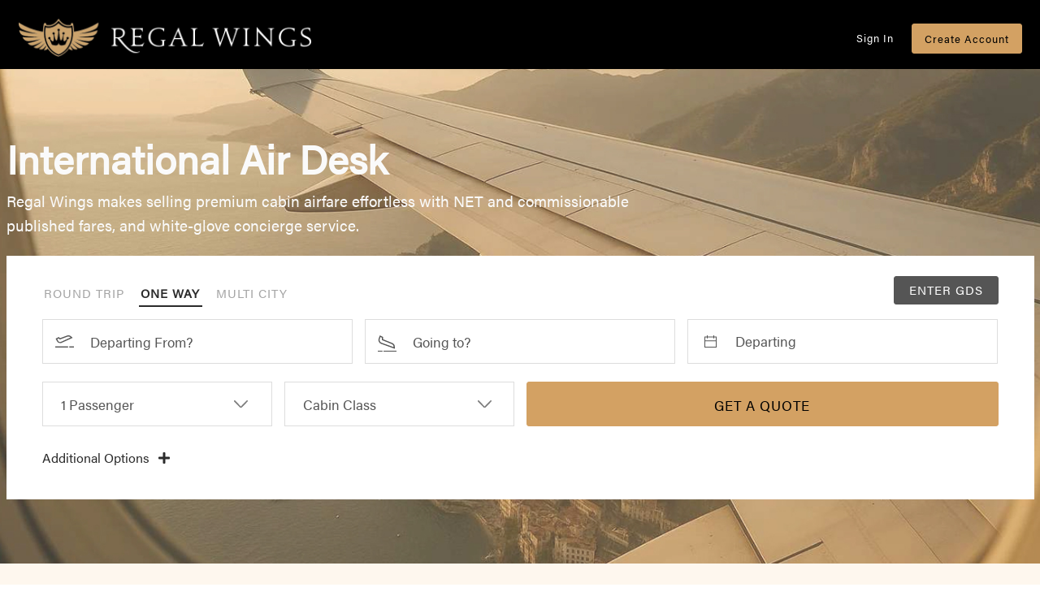

--- FILE ---
content_type: text/html; charset=UTF-8
request_url: https://regalwings.com/quote/template/2
body_size: 20647
content:
<!DOCTYPE html>
<html lang="en-US">

<head>
    <meta charset="UTF-8">
    <meta http-equiv="X-UA-Compatible" content="IE=edge">
    <meta name="viewport" content="width=device-width, initial-scale=1, maximum-scale=1">
    <meta name="csrf-param" content="_csrf-frontend">
    <meta name="csrf-token" content="Pr87TkhOrwP4beHvaEYzAmuXZ6JLGEA4bynlNMhxlYxs-w4NPD-ZVo0UsJhdCllAU-YC6Rp2Jlw9H5BHhBjvyA==">
    <title>Regal Travel Group | The Leader In Luxury Airfare</title>
    <link href="/quote/assets/4aaeed7f/css/bootstrap.css?v=1754596475" rel="stylesheet">
<link href="/quote/assets/2b4db6f2/css/daterangepicker.css?v=1737399850" rel="stylesheet">
<link href="/quote/css/quote.css?v=1753871029" rel="stylesheet">
<link href="/quote/css/multiselect.css?v=1554164965" rel="stylesheet">
<link href="/quote/assets/70355da7/css/all.min.css?v=1754596479" rel="stylesheet">
<link href="/quote/assets/ae2bca70/css/select2.min.css?v=1737399850" rel="stylesheet">
<link href="/quote/assets/ae2bca70/css/select2-addl.min.css?v=1737399850" rel="stylesheet">
<link href="/quote/assets/26849820/css/kv-widgets.min.css?v=1754596479" rel="stylesheet">
<link href="/quote/assets/6f4ee5fa/css/bootstrap-touchspin.min.css?v=1754596479" rel="stylesheet">
<link href="/quote/assets/ae2bca70/css/select2-krajee.min.css?v=1737399850" rel="stylesheet">
<link href="/quote/assets/5dee710b/toastr.min.css?v=1754596479" rel="stylesheet">
<link href="/quote/assets/8ace5525/css/fonts.css?v=1754596479" rel="stylesheet">
<link href="/quote/assets/8ace5525/css/open-iconic-bootstrap.css?v=1754596479" rel="stylesheet">
<link href="/quote/assets/8ace5525/css/open-iconic.css?v=1754596479" rel="stylesheet">
<link href="/quote/css/custom.css?v=1676489059" rel="stylesheet">
<link href="/quote/css/quote_new.css?v=1560443842" rel="stylesheet">
<link href="/quote/css/site.css?v=1709916257" rel="stylesheet">
<!--[if lte IE9]>
<link href="/quote/css/boostrap-ie9.min.css?v=1554164965" rel="stylesheet">
<![endif]-->
<!--[if lte IE9]>
<link href="/quote/css/ie9-styles.css?v=1554164965" rel="stylesheet">
<![endif]-->
<style>
    .quote-hero {
        background: url(/uploads/1744816076z9v4bHdchMaIXcPd.jpg) center center / cover no-repeat;
    }
</style>
<style>.navbar-custom {
background-color: #000;
}</style>
<style>.text-primary {
color: #d3a163;
}
.text-branding {
color: #000;
}
.btn-primary,
.btn-primary:hover,
.btn-branding,
.btn-branding:hover,
.navbar-custom .navbar-nav .nav-link.btn-branding,
.daterangepicker .btn-branding, .daterangepicker .btn-branding:hover, .daterangepicker .btn-branding:focus,
.daterangepicker .btn-branding.disabled, .daterangepicker .btn-branding:disabled {
background: #d3a163;
border-color: #d3a163;
}
.btn-branding.disabled, .btn-branding:disabled {
background: rgba(211,161,99, 0.7);
border-color: rgba(211,161,99, 0.7);
}
a.btn.disabled, fieldset[disabled] a.btn {
box-shadow: none;
}
.confirmation-theme .step-count li > div {
background: rgba(211,161,99, 0.1);
}
.confirmation-theme .step-count li.trip.one small,
.confirmation-theme .step-count li.passenger.two small,
.confirmation-theme .step-count li.payment.three small,
.btn-link.text-primary,
.btn-outline-primary:not(:hover),
.btn-outline-primary.disabled, .btn-outline-primary:disabled {
color: #d3a163 !important;
}
a:hover{
color: rgba(211,161,99, 0.7);
}
.btn-branding:focus, .btn-branding.focus {
box-shadow: 0 0 0 3px rgba(211,161,99, 0.5);
}
.quote-form .custom-dropdown .dropdown-toggle[aria-expanded=\"true\"],
.quote-form-row .select2-container--krajee.select2-container--open .select2-selection--multiple
.select2-selection__rendered,
.navbar-dark .navbar-nav .show > .nav-link, .navbar-dark .navbar-nav .active > .nav-link, .navbar-dark .navbar-nav
.nav-link.show, .navbar-dark .navbar-nav .nav-link.active,
.accent-center,
.form-control:focus,
.select2-container--krajee .select2-dropdown,
.select2-container--quote-select.select2-container--open .select2-selection, .select2-container--quote-select
.select2-selection:focus, .select2-container--quote-select .select2-dropdown,
.select2-container--quote-select .select2-search--dropdown .select2-search__field:focus,
.radio-visible.custom.blue input[type=\"radio\"]:checked ~ label:before,
.radio-visible.custom.brand label:before,
.select2-container--quote-select.select2-container--open .form-control,
.select2-container--quote-select.select2-container--focus .form-control,
.list-group-item.active.brand,
.btn-outline-primary,
.btn-outline-primary:hover,
.radio-visible.custom.blue input[type="radio"]:checked ~ label:before {
border-color: #d3a163;
}
.radio-visible.custom.blue input[type="radio"]:checked ~ label:after {
background-color: #d3a163;
}
.add-flight .oi-plus,
.daterangepicker td.active, .daterangepicker td.active:focus, .daterangepicker td.active:hover,
.select2-container--krajee .select2-results__option--highlighted[aria-selected],
.select2-container--quote-select .select2-results__option--highlighted[aria-selected],
.radio-visible.custom.blue input[type=\"radio\"]:checked ~ label:after,
.radio-visible.custom.brand input[type=\"radio\"]:checked ~ label:after,
.confirmation-theme .step-count li.trip.one > div,
.confirmation-theme .step-count li.passenger.two > div,
.confirmation-theme .step-count li.payment.three > div,
.dropdown-item:focus, .dropdown-item:hover, .dropdown-item.active, .dropdown-item:active,
.confirmation-theme .list-group .list-group-item.active.brand,
.btn-outline-primary:hover,
.daterangepicker td.in-range,
.daterangepicker td.available:focus,
.daterangepicker td.available:hover {
background-color: #d3a163;
border-color: #d3a163;
}
.select2-container--krajee.select2-container--open .select2-selection, .select2-container--krajee
.select2-selection:focus {
-webkit-box-shadow: inset 0 1px 1px rgba(211,161,99, 0.075), 0 0 6px rgba(211,161,99, 0.6);
box-shadow: inset 0 1px 1px rgba(211,161,99, 0.075), 0 0 6px rgba(211,161,99, 0.6);
border-color: #d3a163;
}
.btn-primary,
.btn-branding {
color: #000 !important;
}</style>
<script src="/quote/assets/c7b1f72/js/markup.js?v=1737399850"></script>
<script type="text/javascript">var s2options_48b1b878 = {"themeCss":".select2-container--quote-select has-icon","sizeCss":"","doReset":true,"doToggle":false,"doOrder":false};
window.select2_d099c56e = {"ajax":{"processResults":S2AjaxMarkupProcessResults,"url":"\/quote\/search-module\/select2\/airport","dataType":"json"},"templateResult":S2AjaxMarkupTemplateResult,"escapeMarkup":function (markup) { return markup; },"templateSelection":function (result) { return result.text; },"dropdownCssClass":"departure-icon has-icon top","dropdownAutoWidth":"auto","allowClear":false,"minimumInputLength":3,"selectOnClose":true,"language":{"errorLoading":function () { return 'Waiting for results...'; }},"theme":"quote-select has-icon","width":"100%","placeholder":"Departing From?"};

var s2options_83d768a4 = {"themeCss":".select2-container--quote-select has-icon arrival","sizeCss":"","doReset":true,"doToggle":false,"doOrder":false};
window.select2_261a9ae5 = {"ajax":{"processResults":S2AjaxMarkupProcessResults,"url":"\/quote\/search-module\/select2\/airport","dataType":"json"},"templateResult":S2AjaxMarkupTemplateResult,"escapeMarkup":function (markup) { return markup; },"templateSelection":function (result) { return result.text; },"dropdownCssClass":"arrival-icon has-icon top","dropdownAutoWidth":"auto","allowClear":false,"minimumInputLength":3,"selectOnClose":true,"language":{"errorLoading":function () { return 'Waiting for results...'; }},"theme":"quote-select has-icon arrival","width":"100%","placeholder":"Going to?"};

window.TouchSpin_e478f37c = {"buttonup_class":"btn buttonup mb-0","buttondown_class":"btn buttondown mb-0","buttonup_txt":"\u003Ci class=\u0022fas fa-plus\u0022\u003E\u003C\/i\u003E","buttondown_txt":"\u003Ci class=\u0022fas fa-minus\u0022\u003E\u003C\/i\u003E","initval":1,"min":1,"max":99,"step":1};

window.TouchSpin_69888049 = {"buttonup_class":"btn buttonup mb-0","buttondown_class":"btn buttondown mb-0","buttonup_txt":"\u003Ci class=\u0022fas fa-plus\u0022\u003E\u003C\/i\u003E","buttondown_txt":"\u003Ci class=\u0022fas fa-minus\u0022\u003E\u003C\/i\u003E","initval":0,"min":0,"max":99,"step":1};

var s2options_d1164168 = {"themeCss":".select2-container--quote-select with-arrow-icon","sizeCss":"","doReset":true,"doToggle":false,"doOrder":false};
window.select2_cece7168 = {"dropdownCssClass":"quote-dropdown","dropdownAutoWidth":"auto","allowClear":false,"selectOnClose":true,"theme":"quote-select with-arrow-icon","width":"100%","minimumResultsForSearch":Infinity,"placeholder":"Cabin Class","language":"en-US"};

var s2options_c4acac00 = {"themeCss":".select2-container--krajee","sizeCss":"","doReset":true,"doToggle":true,"doOrder":false};
window.select2_60993d6d = {"maximumSelectionLength":4,"allowClear":false,"selectOnClose":false,"theme":"krajee","width":"100%","placeholder":"Start typing to search","language":"en-US"};

window.select2_5d117eff = {"dropdownCssClass":"quote-dropdown","dropdownAutoWidth":"auto","allowClear":false,"selectOnClose":true,"theme":"quote-select with-arrow-icon","width":"100%","minimumResultsForSearch":Infinity,"language":"en-US"};
</script>    
    <!-- Google Tag Manager -->
    <script>(function(w,d,s,l,i){w[l]=w[l]||[];w[l].push({'gtm.start':
    new Date().getTime(),event:'gtm.js'});var f=d.getElementsByTagName(s)[0],
    j=d.createElement(s),dl=l!='dataLayer'?'&l='+l:'';j.async=true;j.src=
    'https://www.googletagmanager.com/gtm.js?id='+i+dl;f.parentNode.insertBefore(j,f);
    })(window,document,'script','dataLayer','GTM-54N7DL');</script>
    <!-- End Google Tag Manager -->
        
</head>
<body class="has-footer">
  
<!-- Google Tag Manager (noscript) -->
<noscript><iframe src="https://www.googletagmanager.com/ns.html?id=GTM-54N7DL"
height="0" width="0" style="display:none;visibility:hidden"></iframe></noscript>
<!-- End Google Tag Manager (noscript) -->
  

        <nav id="w2" class="navbar navbar-expand-md pt-2  navbar-custom  navbar" role="navigation"><div class="container"><div class="navbar-header"><a class="navbar-brand" href="/quote/"><img class="logo default" src="/uploads/1706732348NSPTncxPmGujySwA.png" alt="Regal Travel Group"></a><button type="button" class="navbar-toggler hidden-sm-up" data-toggle="collapse" data-target="#w2-collapse"><span class="navbar-toggler-icon "></span></button></div><div id="w2-collapse" class="collapse navbar-collapse navbar-toggleable-xs">        <ul id="w1" class="navbar-nav ml-auto nav"><li class="nav-item"><a class="nav-link text-capitalize" href="/quote/site/login">Sign In</a></li>
<li class="nav-item"><a class="nav-link btn btn-primary btn-branding mt-2 text-capitalize" href="/quote/signup">Create Account</a></li></ul>    </div></div></nav>
    <div class="quote">
        <div class="container">
                    </div>
        <section class="jumbotron quote-hero text-light">
    <div class="container">
        <!-- default greeting heading -->
        <div class="row">
            <div class="col-12">
                                    <h1 class="mb-2">International Air Desk</h1>                                                    <p class="mb-4">Regal Wings makes selling premium cabin airfare effortless with NET  and commissionable published fares, and white-glove concierge service.</p>                            </div>
        </div>

                    <div class="row">
                <div class="col-12">
                    <div class="quote-form">
                        <ul id="w0" class="quote-menu flex-nowrap nav"><li class="nav-item"><a class="nav-link mr-3" href="/quote/template/1">Round Trip</a></li>
<li class="nav-item"><a class="nav-link mr-3 active" href="/quote/template/2">One Way</a></li>
<li class="nav-item"><a class="nav-link mr-3" href="/quote/template/3">Multi City</a></li>
<li class="ml-auto nav-item"><a class="nav-link btn btn-secondary" href="/quote/template/4"><span class="d-none d-md-block">Enter GDS</span><span class="d-block d-md-none">GDS</span></a></li></ul>
                        <form id="quote_form" action="/quote/template/2" method="post">
<input type="hidden" name="_csrf-frontend" value="Pr87TkhOrwP4beHvaEYzAmuXZ6JLGEA4bynlNMhxlYxs-w4NPD-ZVo0UsJhdCllAU-YC6Rp2Jlw9H5BHhBjvyA=="><input type="hidden" id="quote-type" name="Quote[type]" value="2"><input type="hidden" id="quote-status" name="Quote[status]" value="10"><div class="row quote-form-row d-none">
    <div class="col-12">
                    <div class="row">
    <div data-select2-active-onfocus class="col-12 col-md-4">
        <div class="form-group field-trip-0-from_airport_id required">
<select id="trip-0-from_airport_id" class="form-control" name="Trip[0][from_airport_id]" data-s2-options="s2options_48b1b878" data-krajee-select2="select2_d099c56e">
<option value="">Departing From?</option>
</select><div class="help-block text-danger"></div><span class="d-none d-md-block departure-plane-icon"></span>
</div>    </div>
    <div data-select2-active-onfocus class="col-12 col-md-4">
        <div class="form-group field-trip-0-to_airport_id required">
<select id="trip-0-to_airport_id" class="form-control" name="Trip[0][to_airport_id]" data-s2-options="s2options_83d768a4" data-krajee-select2="select2_261a9ae5">
<option value="">Going to?</option>
</select><div class="help-block text-danger"></div><span class="d-none d-md-block arrival-plane-icon"></span>
</div>    </div>

            <div class="col-12 col-md-4">
            <div class="form-group field-trip-0-depart required">

<input type="text" id="trip-0-depart" class="datepicker-input form-control has-icon" name="Trip[0][depart]" placeholder="Departing" readOnly>

<div class="help-block text-danger"></div>
</div>            <i class="calendar-icon d-none d-md-inline-block"></i>
        </div>
        </div>
            <div class="row">
                <div class="col-12 col-md-6">
                    <div class="row">
    <div class="form-item custom-dropdown col-12 col-md-6">
        <div class="form-group dropdown">
            <a href="#" data-toggle="dropdown" class="dropdown-toggle flight-info"  data-toggle="dropdown" aria-expanded="false">
                <span class="count">1</span>
                    <span data-passenger-text
                    data-text-many="Passengers"
                    data-text-one="Passenger">Passenger</span>                <i class="d-none d-md-block arrow-up-icon"></i>
            </a>
            <div class="dropdown-menu py-5 px-4 p-md-4 top">
                <div class="passenger-info-container px-3 px-md-0">
                    <div class="col close-container d-block d-md-none">
                        <i class="close-btn" data-close></i>
                    </div>

                    <div class="passengers_info">
                        <p class="mb-0 group_label">Passengers</p>
                        <div class="spin-row row align-items-center py-2">
                            <span class="col-7 col-md-6 row-title">
                                Adults                            </span>
                            <div class="col-5 col-md-6 ml-auto mt-auto mb-auto">
                                <input type="text" id="flightoptions-number_adults" class="touchspin-input" name="FlightOptions[number_adults]" value="1" readonly data-krajee-TouchSpin="TouchSpin_e478f37c">                            </div>
                        </div>
                        <!-- Child -->
                        <div class="spin-row row align-items-center py-2">
                            <span class="col-7 col-md-6 row-title">
                                Children                            </span>
                            <div class="col-5 col-md-6 ml-auto mt-auto mb-auto">
                                <input type="text" id="flightoptions-number_children" class="touchspin-input" name="FlightOptions[number_children]" value="0" readonly data-krajee-TouchSpin="TouchSpin_69888049">                            </div>
                        </div>
                        <!-- Infant -->
                        <div class="spin-row row align-items-center py-2">
                            <span class="col-7 col-md-6 row-title">
                                Infant                            </span>
                            <div class="col-5 col-md-6 ml-auto mt-auto mb-auto">
                                <input type="text" id="flightoptions-number_infants" class="touchspin-input" name="FlightOptions[number_infants]" value="0" readonly data-krajee-TouchSpin="TouchSpin_69888049">                            </div>
                        </div>
                    </div>

                    <span class="btn btn-primary btn-branding saveBtn b-block d-md-none" data-close="">Save</span>                </div>
            </div>
        </div>
    </div>
    <div data-select2-active-onfocus class="col-12 col-md-6">
        <div class="form-group field-flightoptions-cabin_type_id required">
<div class="kv-plugin-loading loading-flightoptions-cabin_type_id">&nbsp;</div><select id="flightoptions-cabin_type_id" class="form-control" name="FlightOptions[cabin_type_id]" aria-required="true" data-s2-options="s2options_d1164168" data-krajee-select2="select2_cece7168" style="display:none">
<option value="">Cabin Class</option>
<option value="1">First Class</option>
<option value="2">Business Class</option>
<option value="3">Premium Econ</option>
</select><div class="help-block text-danger"></div><span class="d-none d-md-block"></span>
</div>    </div>
</div>                </div>
                <div class="col-12 col-md-6">
                    <button type="submit" class="btn btn-primary btn-branding quote-form-button w-100">                    <span class="d-block">Get a Quote</span>                    </button>                </div>  
            </div>    
            <div class="row mt-3 mt-md-0">
                <div class="col-12">
                    <a class="row-title" data-more-options data-toggle="collapse" href="#optionsContainer" role="button" aria-expanded="false" aria-controls="optionsContainer">
                        <span class="mr-2">Additional Options</span>
                        <i class="fas fa-plus"></i>
                        <i class="fas fa-minus"></i>
                    </a>
                </div>
                <div id="optionsContainer" class="col-12 collapse mt-4">
                    <div class="row additional-options">
            <div data-select2-active-onfocus class="col-12 col-md-6">
    <div class="form-group field-quote-airline_ids">
<label class="control-label" for="quote-airline_ids">Preferred Airlines</label>
<span id="parent-s2-togall-quote-airline_ids" style="display:none"><span id="s2-togall-quote-airline_ids" class="s2-togall-button s2-togall-select"><span class="s2-select-label"></span><span class="s2-unselect-label"><i class="glyphicon glyphicon-check"></i>Unselect all</span></span></span><div class="kv-plugin-loading loading-quote-airline_ids">&nbsp;</div><input type="hidden" name="Quote[airline_ids]" value=""><select id="quote-airline_ids" class="form-control" name="Quote[airline_ids][]" multiple size="4" data-s2-options="s2options_c4acac00" data-krajee-select2="select2_60993d6d" style="display:none">
<option value="351">21 Air</option>
<option value="930">40-Mile Air</option>
<option value="249">9 Air Co</option>
<option value="187">9G Rail</option>
<option value="261">AB Aviation</option>
<option value="511">ABX Air</option>
<option value="182">AccesRail</option>
<option value="694">ACE Air Cargo</option>
<option value="126">ACG</option>
<option value="649">Adria Airways</option>
<option value="406">Adria Airways Switzerland</option>
<option value="243">Advanced Air</option>
<option value="206">Aegean Airlines</option>
<option value="427">Aer Lingus</option>
<option value="644">Aercaribe</option>
<option value="231">Aero Contractors</option>
<option value="786">Aero Mongolia</option>
<option value="994">Aero Vip (Portugal)</option>
<option value="404">Aero-Charter</option>
<option value="140">Aerocaribbean</option>
<option value="207">Aerocon</option>
<option value="355">Aerocuahonte</option>
<option value="169">Aerodynamics Inc.</option>
<option value="1047">Aeroflot</option>
<option value="682">Aerogaviota</option>
<option value="250">Aerolineas Argentinas</option>
<option value="804">Aerolineas MAS</option>
<option value="886">Aerolineas Sosa</option>
<option value="1245">Aerolink Uganda</option>
<option value="298">AeroLogic</option>
<option value="1203">Aeromar</option>
<option value="238">Aeromexico</option>
<option value="946">AeroMexico Cargo</option>
<option value="90">AeroMexico Connect</option>
<option value="876">Aeronova</option>
<option value="1177">Aeropostal</option>
<option value="1201">Aerosvit Airlines</option>
<option value="254">Aerotranscargo</option>
<option value="122">AeroUnion</option>
<option value="375">Aerovias DAP</option>
<option value="936">AeroVIP (Uruguay)</option>
<option value="564">Afghan Jet International</option>
<option value="431">Afric Aviation</option>
<option value="478">Africa West</option>
<option value="224">Africa World Airlines</option>
<option value="1263">African Express Airways</option>
<option value="626">Afrijet</option>
<option value="14">Afrinat International</option>
<option value="175">Afriqiyah Airways</option>
<option value="721">AHK</option>
<option value="1306">Aigle Azur</option>
<option value="227">Air Algerie</option>
<option value="210">Air Alps Aviation</option>
<option value="116">Air Alsie</option>
<option value="49">Air Antilles Express</option>
<option value="509">Air Arabia</option>
<option value="967">Air Arabia Egypt</option>
<option value="922">Air Arabia Jordan</option>
<option value="44">Air Arabia Maroc</option>
<option value="945">Air Armenia</option>
<option value="675">Air Astana</option>
<option value="329">Air Atlanta Icelandic</option>
<option value="1152">Air Austral</option>
<option value="1214">Air Bagan</option>
<option value="307">Air Baltic</option>
<option value="216">Air Berlin</option>
<option value="412">Air Bishkek</option>
<option value="299">Air Botswana</option>
<option value="17">Air Burkina</option>
<option value="178">Air Burundi</option>
<option value="314">Air Busan</option>
<option value="793">Air Cairo</option>
<option value="1119">Air Caledonie</option>
<option value="218">Air Canada</option>
<option value="993">Air Canada Rouge</option>
<option value="1117">Air Caraibes</option>
<option value="1032">Air Cargo Carriers</option>
<option value="359">Air Cargo Global</option>
<option value="756">Air Cargo Mongolia</option>
<option value="8">Air Carnival</option>
<option value="332">Air Century</option>
<option value="188">Air Changan</option>
<option value="357">Air Chathams</option>
<option value="324">Air China</option>
<option value="36">Air Choice One</option>
<option value="1252">Air Corsica</option>
<option value="717">Air Costa</option>
<option value="1195">Air Cote D&#039;Ivoire</option>
<option value="1285">Air Creebec</option>
<option value="396">Air Direct Connect</option>
<option value="556">Air Do</option>
<option value="434">Air Dolomiti</option>
<option value="1157">Air Europa</option>
<option value="1240">Air Excursions</option>
<option value="418">Air Explore</option>
<option value="1216">Air Flamenco</option>
<option value="223">Air France</option>
<option value="1320">Air Georgian</option>
<option value="519">Air Ghana</option>
<option value="149">Air Glaciers</option>
<option value="226">Air Go Egypt</option>
<option value="523">Air Greenland</option>
<option value="335">Air Guilin</option>
<option value="840">Air Iceland Connect</option>
<option value="686">Air Incheon</option>
<option value="230">Air India</option>
<option value="613">Air India Express</option>
<option value="789">Air Indus</option>
<option value="288">Air Inter Transport</option>
<option value="39">Air Inuit</option>
<option value="591">Air Italy</option>
<option value="222">Air Italy S.p.A.</option>
<option value="646">Air Jamaica</option>
<option value="833">Air Japan</option>
<option value="205">Air Juan</option>
<option value="674">Air KBZ</option>
<option value="59">Air Kiribati</option>
<option value="652">Air Koryo</option>
<option value="939">Air Kyrgyzstan</option>
<option value="1226">Air Labrador</option>
<option value="236">Air Leisure</option>
<option value="729">Air Liaison</option>
<option value="397">Air Link</option>
<option value="839">Air Macau</option>
<option value="766">Air Madagascar</option>
<option value="943">Air Malawi</option>
<option value="690">Air Malta</option>
<option value="763">Air Manas</option>
<option value="125">Air Mandalay</option>
<option value="358">Air Marshall Islands</option>
<option value="781">Air Mauritius</option>
<option value="760">Air Mediterranean</option>
<option value="293">Air Mediterranee</option>
<option value="776">Air Memphis</option>
<option value="764">Air Mobility Command</option>
<option value="199">Air Moldova</option>
<option value="1050">Air Namibia</option>
<option value="841">Air New Zealand</option>
<option value="926">Air Niugini</option>
<option value="73">Air North</option>
<option value="753">Air Norway</option>
<option value="1291">Air Nostrum</option>
<option value="245">Air One Aviation</option>
<option value="919">Air Panama</option>
<option value="248">Air Peace</option>
<option value="871">Air Pegasus</option>
<option value="46">Air Philip</option>
<option value="540">Air Rarotonga</option>
<option value="251">Air Routing International</option>
<option value="907">Air Saint Pierre</option>
<option value="986">Air Seoul</option>
<option value="655">Air Serbia</option>
<option value="563">Air Seychelles</option>
<option value="63">Air Sinai</option>
<option value="1280">Air Sunshine</option>
<option value="1197">Air Tahiti</option>
<option value="1092">Air Tahiti Nui</option>
<option value="1072">Air Tanzania</option>
<option value="109">Air Timor</option>
<option value="174">Air Tindi</option>
<option value="1103">Air Transat</option>
<option value="43">Air Urga</option>
<option value="392">Air Vallee</option>
<option value="820">Air Vanuatu</option>
<option value="1180">Air Via</option>
<option value="1319">Air Wisconsin</option>
<option value="1142">Air Zimbabwe</option>
<option value="1114">Air-Taxi Europe</option>
<option value="235">AirAsia</option>
<option value="582">AirAsia India</option>
<option value="386">AirAsia Japan</option>
<option value="372">AirAsia X</option>
<option value="217">Airblue</option>
<option value="989">AirBridgeCargo</option>
<option value="285">Airbus Transport International</option>
<option value="1010">Aircalin</option>
<option value="821">Aircompany Armenia</option>
<option value="1308">Aircompany ZetAvia</option>
<option value="524">AirGlow Aviation Services</option>
<option value="883">Airkenya</option>
<option value="580">Airlink</option>
<option value="85">Airlink (South Africa)</option>
<option value="783">Airmax</option>
<option value="1087">Airnorth</option>
<option value="609">AirSWIFT</option>
<option value="1097">AirTanker Services</option>
<option value="480">AirTran</option>
<option value="608">AIS Airlines</option>
<option value="287">Ak Bars Aero</option>
<option value="118">Aklak Air</option>
<option value="119">Al-Naser Airlines</option>
<option value="814">Al-Naser Wings</option>
<option value="1293">Alas Uruguay</option>
<option value="252">Alaska Airlines</option>
<option value="623">Alaska Seaplanes</option>
<option value="716">AlbaStar</option>
<option value="10">Albawings</option>
<option value="369">Alidaunia</option>
<option value="262">Alitalia</option>
<option value="352">Alitalia CityLiner</option>
<option value="1322">All Nippon Airways</option>
<option value="505">Allegiant Air</option>
<option value="330">Alliance Air</option>
<option value="32">Alliance Airlines</option>
<option value="948">Alliance Airlines</option>
<option value="234">Allied Air</option>
<option value="1137">AlMasria</option>
<option value="684">Aloha Air Cargo</option>
<option value="292">Alphaland Aviation</option>
<option value="807">Alpine Air</option>
<option value="86">Alpine Air Express</option>
<option value="123">Alrosa Air</option>
<option value="237">ALS</option>
<option value="229">Amakusa Air</option>
<option value="246">Amapola</option>
<option value="1301">Amaszonas</option>
<option value="264">Amaszonas del Paraguay</option>
<option value="1299">Amaszonas Uruguay</option>
<option value="242">AMC Airlines</option>
<option value="213">American Airlines</option>
<option value="241">Ameriflight</option>
<option value="757">Amerijet International</option>
<option value="233">Ameristar Jet Charter</option>
<option value="192">Amiyi Airlines</option>
<option value="28">Amtrak</option>
<option value="822">ANA</option>
<option value="426">ANA Wings</option>
<option value="1045">Anda Air</option>
<option value="879">Andes Lineas Aereas</option>
<option value="595">Angara Airlines</option>
<option value="214">Anguilla Air Services</option>
<option value="846">Antrak Air</option>
<option value="1035">Apex Airline</option>
<option value="976">APG Airlines</option>
<option value="601">Apsara International</option>
<option value="91">Arctic Circle Air</option>
<option value="473">Ariana Afghan Airlines</option>
<option value="1207">Arik Air</option>
<option value="1244">ARINC</option>
<option value="615">Arkia Israeli Airlines</option>
<option value="1128">Armavia</option>
<option value="107">Armenia Airways</option>
<option value="225">Aruba Airlines</option>
<option value="962">Aserca Airlines</option>
<option value="554">Asia Atlantic Airlines</option>
<option value="38">Asia Cargo Express</option>
<option value="857">Asia Overnight Express</option>
<option value="892">Asia Pacific Airlines</option>
<option value="696">Asialink Cargo Express</option>
<option value="390">Asian Air</option>
<option value="1282">Asian Wings Airways</option>
<option value="880">Asiana Airlines</option>
<option value="695">ASKY</option>
<option value="51">ASL Airlines Belgium</option>
<option value="98">ASL Airlines France</option>
<option value="465">ASL Airlines Switzerland</option>
<option value="439">Astar Air Cargo</option>
<option value="263">Astra Airlines</option>
<option value="219">Astral Aviation</option>
<option value="1071">ATA Airlines</option>
<option value="255">ATI</option>
<option value="451">Atlantic Airlines</option>
<option value="968">Atlantic Airways</option>
<option value="1088">Atlantique Air</option>
<option value="1074">Atlantis European Airways</option>
<option value="104">Atlas Air</option>
<option value="687">Atlasglobal</option>
<option value="1139">Atlasjet Ukraine</option>
<option value="1164">Atran</option>
<option value="58">ATSA</option>
<option value="602">Augsburg Airways</option>
<option value="538">Aura Airlines</option>
<option value="1136">Auric Air</option>
<option value="531">Aurigny Air Services</option>
<option value="576">Aurora</option>
<option value="256">Austral</option>
<option value="873">Austrian</option>
<option value="1297">Avia Traffic Company</option>
<option value="1316">Aviacon Zitotrans</option>
<option value="1116">Avialeasing</option>
<option value="257">AVIANCA</option>
<option value="1184">Avianca Argentina</option>
<option value="847">Avianca Brazil</option>
<option value="951">Avianca Cargo</option>
<option value="741">Avianca Costa Rica</option>
<option value="18">Avianca Ecuador</option>
<option value="1218">Avianca Honduras</option>
<option value="115">Aviast Air</option>
<option value="1181">Aviastar</option>
<option value="60">Aviastar-TU</option>
<option value="536">Aviateca Guatemala</option>
<option value="1067">Aviator</option>
<option value="1124">Avies</option>
<option value="200">Avior</option>
<option value="974">Avior Regional</option>
<option value="618">AZAL Azerbaijan Airlines</option>
<option value="208">Azimuth Airlines</option>
<option value="204">Azman Air</option>
<option value="1002">Azores Airlines</option>
<option value="232">Aztec Airways</option>
<option value="220">Azul</option>
<option value="701">AZUR Air</option>
<option value="952">Azur Air Ukraine</option>
<option value="339">BA Cityflyer</option>
<option value="622">Badr Airlines</option>
<option value="1147">Bahamasair</option>
<option value="172">Baker Aviation</option>
<option value="904">Bangkok Airways</option>
<option value="268">Bankair</option>
<option value="300">Base Kft</option>
<option value="55">Baseops International</option>
<option value="1317">Bashkortavia</option>
<option value="306">Bassaka Air</option>
<option value="587">Batik Air</option>
<option value="808">Bay Air Aviation</option>
<option value="657">Bearskin Airlines</option>
<option value="636">Beijing Capital Airlines</option>
<option value="282">Bek Air</option>
<option value="79">Belair Airlines</option>
<option value="265">Belavia</option>
<option value="750">Belle Air</option>
<option value="711">Belle Air Europe</option>
<option value="337">Bemidji Aviation</option>
<option value="160">Bering Air</option>
<option value="627">Berjaya Air</option>
<option value="286">BH Air</option>
<option value="267">Bhutan Airlines</option>
<option value="284">Biman Bangladesh Airlines</option>
<option value="836">Binter Cabo Verde</option>
<option value="835">Binter Canarias</option>
<option value="106">Bismillah Airlines</option>
<option value="1">Blue Air</option>
<option value="278">Blue Bird Airways</option>
<option value="316">Blue Dart Aviation</option>
<option value="1023">Blue Islands</option>
<option value="310">Blue Panorama Airlines</option>
<option value="679">Blue1</option>
<option value="283">Bluebird Nordic</option>
<option value="297">bmi Regional</option>
<option value="853">BoA</option>
<option value="1273">Bora Jet</option>
<option value="276">Boutique Air</option>
<option value="379">Braathens Regional</option>
<option value="1077">Braathens Regional Airlines</option>
<option value="7">Branson Air</option>
<option value="823">Brava Linhas Aereas</option>
<option value="487">Brindabella Airlines</option>
<option value="409">Bringer Air Cargo Taxi</option>
<option value="712">Bristow</option>
<option value="275">British Airways</option>
<option value="303">British International</option>
<option value="1031">Brussels Airlines</option>
<option value="290">Buddha Air</option>
<option value="494">BudgetAir</option>
<option value="621">Buffalo Airways</option>
<option value="301">Bukovyna Airlines</option>
<option value="312">Bul Air</option>
<option value="467">Bulgaria Air</option>
<option value="309">Bulgarian Air Charter</option>
<option value="1158">Buraq Air</option>
<option value="280">Business Air</option>
<option value="1145">Business Aviation Asia</option>
<option value="311">BVI Airways</option>
<option value="88">C.A.L. Cargo Airlines</option>
<option value="308">CAA</option>
<option value="1172">CAI Second</option>
<option value="196">Caicos Express Airways</option>
<option value="856">Cairo Aviation</option>
<option value="333">Calafia Airlines</option>
<option value="787">Calm Air International</option>
<option value="325">Camair-Co</option>
<option value="669">Cambodia Angkor Air</option>
<option value="274">Cambodia Bayon Airlines</option>
<option value="101">Canadian North</option>
<option value="910">Canary Fly</option>
<option value="321">CanJet Airlines</option>
<option value="191">Cape Air</option>
<option value="1020">Cardiff Aviation Malta</option>
<option value="326">Cardig Air</option>
<option value="1212">Cargojet</option>
<option value="885">Cargologicair</option>
<option value="356">Cargolux</option>
<option value="323">Cargolux Italia</option>
<option value="313">Caribbean Airlines</option>
<option value="1161">Carpatair</option>
<option value="992">Caspian Airlines</option>
<option value="671">Cathay Dragon</option>
<option value="360">Cathay Pacific</option>
<option value="704">Cayman Airways</option>
<option value="383">Cebgo</option>
<option value="94">Cebu Pacific Air</option>
<option value="317">CEIBA Intercontinental</option>
<option value="678">CemAir</option>
<option value="34">Central Connect Airlines</option>
<option value="194">Central Mountain Air</option>
<option value="1220">Centurion Cargo</option>
<option value="331">Chalair</option>
<option value="121">Cham Wings Airlines</option>
<option value="87">Chanchangi Airlines</option>
<option value="318">Charterlines</option>
<option value="982">Chautauqua Airlines</option>
<option value="445">Chengdu Airlines</option>
<option value="550">Chilejet</option>
<option value="1321">China Air Cargo</option>
<option value="338">China Airlines</option>
<option value="340">China Cargo</option>
<option value="795">China Eastern Airlines</option>
<option value="506">China Express Air</option>
<option value="179">China Postal Airlines</option>
<option value="365">China Southern Airlines</option>
<option value="692">China United Airlines</option>
<option value="1264">China Xinhua Airlines</option>
<option value="349">Chongqing Airlines</option>
<option value="33">Chu Kong Passenger Transport</option>
<option value="203">Cielos Del Peru</option>
<option value="934">Cimber</option>
<option value="322">Cinnamon Air</option>
<option value="353">Citilink</option>
<option value="534">City Airways</option>
<option value="1236">Cityjet</option>
<option value="1310">Cityline Hungary</option>
<option value="1166">Citywing</option>
<option value="62">Click Airways</option>
<option value="867">CM Airlines</option>
<option value="395">Coastal Air</option>
<option value="348">Coastal Aviation</option>
<option value="346">Cobaltair</option>
<option value="827">Cobham Aviation</option>
<option value="336">Colorful Guizhou Airlines</option>
<option value="785">Comair</option>
<option value="361">Comlux Aruba</option>
<option value="150">Commercial Aviation Services</option>
<option value="320">CommutAir</option>
<option value="347">Compass Airlines</option>
<option value="381">Condor</option>
<option value="382">Condor Berlin</option>
<option value="180">Congo Airways</option>
<option value="319">Conquest Air</option>
<option value="345">Continental Airlines</option>
<option value="1198">Contour Aviation</option>
<option value="1159">Conviasa</option>
<option value="342">Copa Airlines</option>
<option value="887">Copa Airlines Colombia</option>
<option value="327">Corendon Air</option>
<option value="362">Corendon Airlines Europe</option>
<option value="344">Corendon Dutch Airlines</option>
<option value="1043">Corsair</option>
<option value="157">Cotai Ferry Company</option>
<option value="131">Coyne Airways</option>
<option value="875">Croatia Airlines</option>
<option value="350">Cronos Airlines</option>
<option value="862">CSA</option>
<option value="354">Cubana de Aviacion</option>
<option value="1268">Cygnus Air</option>
<option value="363">Cyprus Airways</option>
<option value="368">Daallo Airlines</option>
<option value="190">Dana Airlines</option>
<option value="407">Danish Air</option>
<option value="1163">DanubeWings</option>
<option value="376">Dart Airlines</option>
<option value="389">Delta Air Lines</option>
<option value="374">Dena Airways</option>
<option value="35">Denim Air</option>
<option value="9">Deutsche Bahn</option>
<option value="240">Deutsche Rettungsflugwacht</option>
<option value="370">DHL Aero Expreso</option>
<option value="366">DHL Air</option>
<option value="442">DHL Aviation EEMEA</option>
<option value="709">DHL de Guatemala</option>
<option value="569">Direktflyg</option>
<option value="393">Discovery Airways</option>
<option value="1296">Dniproavia</option>
<option value="405">Dominican Wings</option>
<option value="437">Donghai Airlines</option>
<option value="377">Dornier Aviation Nigeria</option>
<option value="961">DOT LT</option>
<option value="401">Douniah Airlines</option>
<option value="673">Drukair</option>
<option value="11">Dynamic Airways</option>
<option value="548">Eagle Air</option>
<option value="181">Eaglexpress Air</option>
<option value="654">East Coast Flight Services</option>
<option value="411">East Horizon Airlines</option>
<option value="1304">EASTAR JET</option>
<option value="414">Eastern Air Lines</option>
<option value="1063">Eastern Airways</option>
<option value="161">Easy Fly Express</option>
<option value="424">EasyFly</option>
<option value="1122">easyJet</option>
<option value="399">Easyjet Switzerland</option>
<option value="956">EAT Leipzig</option>
<option value="718">ECAir</option>
<option value="417">EcoJet</option>
<option value="420">Edelweiss Air</option>
<option value="791">EgyptAir</option>
<option value="748">El Al</option>
<option value="145">Elite Airways</option>
<option value="432">Ellinair</option>
<option value="429">Emirates</option>
<option value="433">Empire Airlines</option>
<option value="185">Endeavor Air</option>
<option value="425">Enerjet</option>
<option value="435">Enter Air</option>
<option value="790">Envoy Air</option>
<option value="430">Equaflight Service</option>
<option value="272">Eritrean Airlines</option>
<option value="441">Ernest Airlines</option>
<option value="410">Estafeta</option>
<option value="444">Estelar</option>
<option value="443">Ethiopian Airlines</option>
<option value="453">Etihad Airways</option>
<option value="413">Euro-Asia Air</option>
<option value="784">euroAtlantic Airways</option>
<option value="1227">European Coastal Airlines</option>
<option value="186">Eurostar</option>
<option value="448">Eurowings</option>
<option value="449">Eurowings Europe</option>
<option value="302">EVA Air</option>
<option value="164">EVAS Air Charters</option>
<option value="447">Evelop Airlines</option>
<option value="56">Everts Air Cargo</option>
<option value="450">EWA Air</option>
<option value="120">Exact Air</option>
<option value="1242">Exec Air</option>
<option value="452">Execaire</option>
<option value="743">Executive Express Aviation</option>
<option value="1261">Express Air</option>
<option value="937">Express Freighters Australia</option>
<option value="440">Express Rail LInk</option>
<option value="446">ExpressJet</option>
<option value="590">FAI rent-a-jet</option>
<option value="466">Fair Aviation</option>
<option value="470">Falcon Express Cargo</option>
<option value="422">Far Eastern Air Transport</option>
<option value="492">Fastjet</option>
<option value="151">Federal Air</option>
<option value="498">FedEx</option>
<option value="483">Felix Airways</option>
<option value="457">Fenix Airways</option>
<option value="477">Fiji Airways</option>
<option value="906">Fiji Link</option>
<option value="260">Finnair</option>
<option value="500">Firefly</option>
<option value="135">First Air</option>
<option value="158">FitsAir</option>
<option value="460">Flair Airlines</option>
<option value="1206">FlexFlight</option>
<option value="972">Florida West International Airways</option>
<option value="1298">Fly Africa Zimbabwe</option>
<option value="419">Fly All Ways</option>
<option value="1062">Fly Art</option>
<option value="589">Fly Baghdad</option>
<option value="468">Fly Blue Crane</option>
<option value="423">Fly CamInter</option>
<option value="456">Fly Corporate</option>
<option value="861">Fly Jamaica Airways</option>
<option value="772">Fly Mid Africa</option>
<option value="476">Fly One</option>
<option value="95">Fly Salone</option>
<option value="269">Fly SAX</option>
<option value="93">Fly540</option>
<option value="464">flyadeal</option>
<option value="281">Flybe</option>
<option value="484">Flybondi</option>
<option value="69">Flydamas</option>
<option value="501">flydubai</option>
<option value="491">FlyEgypt</option>
<option value="864">Flyest Lineas Aereas</option>
<option value="458">flyglobal charter</option>
<option value="1191">Flyme</option>
<option value="96">FlyMontserrat</option>
<option value="1266">flynas</option>
<option value="874">FlyPelican</option>
<option value="499">FlyValan</option>
<option value="496">FlyViking</option>
<option value="817">FMI Air</option>
<option value="5">Forward Air</option>
<option value="474">Freebird Airlines</option>
<option value="485">Freedom Air</option>
<option value="266">French Bee</option>
<option value="461">Frontier Airlines</option>
<option value="13">Frontier Flying Service</option>
<option value="472">Fuji Dream Airlines</option>
<option value="493">Fuzhou Airlines</option>
<option value="502">Galeyr Airline</option>
<option value="513">Gambia Bird</option>
<option value="510">Garuda Indonesia</option>
<option value="66">Gazpromavia</option>
<option value="212">Georgian Airways</option>
<option value="71">Georgian International Airlines</option>
<option value="1046">Germania</option>
<option value="520">Germania Express</option>
<option value="525">Germania Flug</option>
<option value="80">Germanwings</option>
<option value="529">Gestair</option>
<option value="2">Ghadames Air</option>
<option value="1295">Global Africa Aviation</option>
<option value="99">Global Aviation Services</option>
<option value="514">Global Feeder Services</option>
<option value="512">Global Jet</option>
<option value="518">Globus</option>
<option value="503">Go Fly</option>
<option value="113">Go2Sky</option>
<option value="508">GoAir</option>
<option value="507">GoJet Airlines</option>
<option value="504">Gol</option>
<option value="1270">Golden Myanmar Airlines</option>
<option value="343">Grand China Air</option>
<option value="537">Grant Aviation</option>
<option value="1307">Great Lakes Airlines</option>
<option value="535">Groupe Transair</option>
<option value="527">Groznyy Avia</option>
<option value="727">Guangdong Longhao</option>
<option value="539">Guangxi Beibu Gulf Airlines</option>
<option value="516">Gulf Air</option>
<option value="1104">Gulf and Caribbean Cargo</option>
<option value="568">Hahn Air</option>
<option value="1323">Hahn Air Systems</option>
<option value="571">Hainan Airlines</option>
<option value="155">Halcyonair</option>
<option value="543">Harbour Air</option>
<option value="552">Hawaiian Airlines</option>
<option value="289">Hawkair Aviation</option>
<option value="565">Heavylift Cargo</option>
<option value="834">Hebei Airlines</option>
<option value="1286">Heli Air Monaco</option>
<option value="545">Heli Securite</option>
<option value="632">Helijet International</option>
<option value="189">Helitrans AS</option>
<option value="19">Helvetic Airways</option>
<option value="1171">Henan Airlines</option>
<option value="544">Hermes Airlines</option>
<option value="610">Hevi Lift (PNG)</option>
<option value="1133">Hex&#039;Air</option>
<option value="558">Hi Fly</option>
<option value="551">Himalaya Airlines</option>
<option value="859">Hinterland Aviation</option>
<option value="555">Holidays Czech Airlines</option>
<option value="553">Homer Air</option>
<option value="975">Hong Kong Air Cargo Carrier</option>
<option value="574">Hong Kong Airlines</option>
<option value="1146">Hong Kong Express</option>
<option value="211">HongTu Airlines</option>
<option value="567">HOP!</option>
<option value="209">HOP!-AIRLINAIR</option>
<option value="378">HOP!-BRIT AIR</option>
<option value="1288">HOP!-REGIONAL</option>
<option value="955">Horizon Air</option>
<option value="782">Hunnu Air</option>
<option value="481">I-Fly</option>
<option value="592">IBC Airways</option>
<option value="586">Iberia</option>
<option value="577">Iberia Express</option>
<option value="497">IBEX Airlines</option>
<option value="475">Icelandair</option>
<option value="987">iFly Airlines</option>
<option value="1165">Iliamna Air Taxi</option>
<option value="1153">INAER</option>
<option value="111">IndiGo</option>
<option value="957">Indonesia AirAsia</option>
<option value="1262">Indonesia AirAsia X</option>
<option value="138">InselAir</option>
<option value="163">InselAir Aruba</option>
<option value="593">Inter Iles Air</option>
<option value="371">Interair South Africa</option>
<option value="662">interCaribbean Airways</option>
<option value="74">Interjet</option>
<option value="594">InterJet West</option>
<option value="41">InterSky</option>
<option value="1089">InvestAvia</option>
<option value="585">IrAero</option>
<option value="604">Iran Air</option>
<option value="273">Iran Airtour</option>
<option value="436">Iran Aseman Airlines</option>
<option value="584">Iraqi Airways</option>
<option value="1231">Island Air</option>
<option value="579">Island Air Express</option>
<option value="23">Island Air Service</option>
<option value="607">Island Airlines</option>
<option value="546">Island Hoppers</option>
<option value="105">Isles Of Scilly Skybus</option>
<option value="114">Israir Airlines</option>
<option value="578">Ivoirienne de Transport Aerien</option>
<option value="68">IZAir</option>
<option value="583">Izhavia</option>
<option value="1255">J-Air</option>
<option value="645">JAL</option>
<option value="661">Jambojet</option>
<option value="647">Jambojet Limited</option>
<option value="53">Japan Air Commuter</option>
<option value="837">Japan Transocean Air</option>
<option value="663">Jatayu Air</option>
<option value="628">Jazeera Airways</option>
<option value="941">Jazz</option>
<option value="634">JC International Airlines</option>
<option value="132">Jeju Air</option>
<option value="940">Jet Airways</option>
<option value="201">Jet Airways (India)</option>
<option value="638">Jet Asia Airways</option>
<option value="913">Jet Aviation</option>
<option value="635">Jet Charter</option>
<option value="616">Jet Link Express</option>
<option value="625">Jet Ops</option>
<option value="639">Jet Time</option>
<option value="742">Jet2</option>
<option value="270">JetBlue Airways</option>
<option value="640">JetGo Australia</option>
<option value="1000">JetLite</option>
<option value="630">JetSMART</option>
<option value="650">Jetstar</option>
<option value="40">Jetstar Asia</option>
<option value="522">Jetstar Japan</option>
<option value="296">Jetstar Pacific</option>
<option value="1248">JetSuiteX</option>
<option value="660">Jetways Airlines</option>
<option value="997">Jiangxi Airlines</option>
<option value="730">Jin Air</option>
<option value="619">Joon</option>
<option value="631">Jordan Aviation</option>
<option value="651">Joy Air</option>
<option value="1243">JSC Avion Express</option>
<option value="117">Jubba Airways</option>
<option value="633">Jubba Airways (Kenya)</option>
<option value="566">Juneyao Airlines</option>
<option value="239">Jupiter Jet</option>
<option value="165">K-Mile Air</option>
<option value="810">Kabo Air</option>
<option value="672">Kaiser Air</option>
<option value="689">Kal Star Aviation</option>
<option value="667">Kalitta Air</option>
<option value="681">Kalitta Charters</option>
<option value="983">Kam Air</option>
<option value="693">Kan Air</option>
<option value="698">Karinou Airlines</option>
<option value="605">Karun Airlines</option>
<option value="700">Katami Air</option>
<option value="47">KC International Airlines</option>
<option value="1246">KD Air</option>
<option value="755">Kenmore Air</option>
<option value="70">Kenn Borek Air</option>
<option value="697">Kenya Airways</option>
<option value="749">Key Lime Air</option>
<option value="315">Keystone Air</option>
<option value="680">KF Cargo</option>
<option value="685">Kharkiv Airlines</option>
<option value="26">Kinda Airlines</option>
<option value="1272">Kish Air</option>
<option value="479">Kivalliq Air</option>
<option value="688">KLM</option>
<option value="1215">KLM Cityhopper</option>
<option value="691">Komiaviatrans</option>
<option value="1247">Korea Express Air</option>
<option value="677">Korean Air</option>
<option value="670">KrasAvia</option>
<option value="705">Kunming Airlines</option>
<option value="702">Kuwait Airways</option>
<option value="683">Kyrgyz Airlines</option>
<option value="387">La Compagnie</option>
<option value="102">LADE</option>
<option value="1090">LAM</option>
<option value="597">LankAir</option>
<option value="740">Lanmei Airlines</option>
<option value="953">Lao Airlines</option>
<option value="719">Lao Central Airlines</option>
<option value="731">Lao Skyway</option>
<option value="723">Laparkan Airways</option>
<option value="624">Larry&#039;s Flying Service</option>
<option value="942">LASER Airlines</option>
<option value="713">LATAM Airlines</option>
<option value="72">LATAM Airlines Argentina</option>
<option value="643">LATAM Airlines Brasil</option>
<option value="744">LATAM Airlines Chile</option>
<option value="61">LATAM Airlines Colombia</option>
<option value="1253">LATAM Airlines Ecuador</option>
<option value="928">LATAM Airlines Paraguay</option>
<option value="739">LATAM Airlines Peru</option>
<option value="752">LATAM Cargo Brasil</option>
<option value="1132">LATAM Cargo Chile</option>
<option value="714">LATAM Cargo Colombia</option>
<option value="801">LATAM Cargo Mexico</option>
<option value="746">Latin American Wings</option>
<option value="722">Laudamotion</option>
<option value="1208">LC Peru</option>
<option value="557">LGW</option>
<option value="728">LIAT</option>
<option value="736">Libyan Airlines</option>
<option value="1283">Libyan Wings</option>
<option value="81">Lignes Aeriennes Congolaises</option>
<option value="843">Linear Air</option>
<option value="715">Lineas Aereas Suramericanas</option>
<option value="653">Lion Air</option>
<option value="724">Lion Air Cargo</option>
<option value="738">Loganair</option>
<option value="708">LongJiang Airlines</option>
<option value="521">Loong Air</option>
<option value="737">LOT - Polish Airlines</option>
<option value="166">Lucky Air</option>
<option value="726">Lufthansa</option>
<option value="341">Lufthansa CityLine</option>
<option value="710">Lufttransport</option>
<option value="725">Luxair</option>
<option value="707">Lynden Air Cargo</option>
<option value="767">Madina Air</option>
<option value="1209">Mahan Air</option>
<option value="52">Malawian Airlines</option>
<option value="775">Malaysia Airlines</option>
<option value="929">Maldivian</option>
<option value="1300">Mali Airways</option>
<option value="799">Malindo Air</option>
<option value="133">Maluti Sky</option>
<option value="221">Mandarin Airlines</option>
<option value="637">Mango</option>
<option value="154">Mann Yadanarpon Airlines</option>
<option value="788">Martinair</option>
<option value="195">Massy Airlines</option>
<option value="130">MASwings</option>
<option value="761">Mauritania Airlines International</option>
<option value="1185">Max Air</option>
<option value="800">Maximus Air</option>
<option value="802">Maya Island Air</option>
<option value="142">MAYAir</option>
<option value="765">MCS Aerocarga de Mexico</option>
<option value="1183">Med-View Airline</option>
<option value="768">Medavia</option>
<option value="770">Mega Maldives Airlines</option>
<option value="641">Meraj Air</option>
<option value="83">Mercury World Cargo</option>
<option value="1290">Mesa Airlines</option>
<option value="777">MHS Aviation</option>
<option value="305">Miami Air International</option>
<option value="774">Miami Air Lease</option>
<option value="865">Miat - Mongolian Airlines</option>
<option value="598">Michelin Air</option>
<option value="153">Mid Airlines</option>
<option value="769">Middle East Airlines</option>
<option value="773">Midex Airlines</option>
<option value="797">Midwest Airlines</option>
<option value="779">Mihin Lanka</option>
<option value="751">Millon Express</option>
<option value="792">Mistral Air</option>
<option value="762">MNG Airlines</option>
<option value="798">Modern Logistics</option>
<option value="796">Mokulele Airlines</option>
<option value="21">Moldavian Airlines</option>
<option value="944">Monacair</option>
<option value="1303">Monarch Airlines</option>
<option value="1284">Montenegro Airlines</option>
<option value="48">Moskovia Airlines</option>
<option value="759">Motor Sich Airlines</option>
<option value="842">Mount Cook Airlines</option>
<option value="794">Mountain Air Cargo</option>
<option value="30">Multiple Solutions</option>
<option value="31">My Indo Airlines</option>
<option value="168">Myanmar Airways International</option>
<option value="1131">Myanmar National Airlines</option>
<option value="991">myCargo Airlines</option>
<option value="780">Myway Airlines</option>
<option value="1061">Nakina Air Service</option>
<option value="600">Nam Air</option>
<option value="1134">NasAir (Eritrea)</option>
<option value="809">National Airlines</option>
<option value="202">National Airways</option>
<option value="89">Nature Air</option>
<option value="1311">Naysa</option>
<option value="706">NCA - Nippon Cargo Airlines</option>
<option value="831">Neos</option>
<option value="964">Nepal Airlines</option>
<option value="819">Neptune Air</option>
<option value="812">Nesma Airlines</option>
<option value="818">Nesma Airlines</option>
<option value="6">NetJets Aviation</option>
<option value="428">New England Airlines</option>
<option value="648">New Livingston</option>
<option value="1176">NewGen Airways</option>
<option value="22">NextJet</option>
<option value="813">Niger Air Cargo</option>
<option value="825">Niger Airlines</option>
<option value="826">Niger Airways</option>
<option value="559">NIKI</option>
<option value="832">Nile Air</option>
<option value="570">Ningxia Cargo Airlines</option>
<option value="380">Nok Air</option>
<option value="1265">NokScoot</option>
<option value="806">Nolinor</option>
<option value="97">Nordavia Regional Airlines</option>
<option value="469">Nordic Regional Airlines</option>
<option value="1120">NordStar Airlines</option>
<option value="805">Nordwind Airlines</option>
<option value="811">North American Airlines</option>
<option value="573">North-Wright Airways</option>
<option value="816">Northern Air Cargo</option>
<option value="620">Northwestern Air</option>
<option value="391">Norwegian Air Argentina</option>
<option value="373">Norwegian Air International</option>
<option value="384">Norwegian Air Norway</option>
<option value="408">Norwegian Air Shuttle</option>
<option value="385">Norwegian Air UK</option>
<option value="402">Norwegian Long Haul</option>
<option value="294">Nouvelair Tunisie</option>
<option value="850">NOVA Airways</option>
<option value="838">Novair</option>
<option value="1193">Novoair</option>
<option value="295">Okay Airways</option>
<option value="863">OLT Express Germany</option>
<option value="851">Olympic Air</option>
<option value="1237">Oman Air</option>
<option value="852">Omni Air International</option>
<option value="869">ONE Airlines</option>
<option value="617">One Jet</option>
<option value="858">Onur Air</option>
<option value="416">OpenSkies</option>
<option value="845">Orange Air</option>
<option value="854">Orbest S.A.</option>
<option value="848">Orenburzhye</option>
<option value="878">Orient Thai Airlines</option>
<option value="855">Oriental Air Bridge</option>
<option value="868">Our Airline</option>
<option value="860">Overland Airways</option>
<option value="901">Pacific Air Express</option>
<option value="37">Pacific Airways</option>
<option value="171">Pacific Coastal Airlines</option>
<option value="745">Pacific Wings</option>
<option value="908">Pakistan International Airlines</option>
<option value="664">Paklook Air</option>
<option value="896">PAL Airlines</option>
<option value="24">PAL Express</option>
<option value="895">Palau Airways</option>
<option value="92">Pan African Airways</option>
<option value="215">Pan Pacific Airlines</option>
<option value="156">Panama Airways</option>
<option value="528">Pantanal Linhas Aereas</option>
<option value="561">Papillon Airways</option>
<option value="888">Pascan Aviation</option>
<option value="884">Passaredo</option>
<option value="144">PAWA Dominicana</option>
<option value="247">Peach Aviation</option>
<option value="596">Pegas Fly</option>
<option value="897">Pegasus</option>
<option value="699">PenAir</option>
<option value="902">Peoples Viennaline</option>
<option value="893">Perimeter Aviation</option>
<option value="891">Peruvian Airlines</option>
<option value="915">Philippine Airlines</option>
<option value="1294">Philippines AirAsia</option>
<option value="914">Philippines AirAsia</option>
<option value="900">Phoebus Apollo Aviation</option>
<option value="905">Phoenix Air Group</option>
<option value="899">Piedmont Airlines</option>
<option value="923">Plus Ultra</option>
<option value="334">PNG Air</option>
<option value="394">Pobeda</option>
<option value="912">Polar Air Cargo</option>
<option value="979">Polar Airlines</option>
<option value="894">Polynesian Airline of Samoa</option>
<option value="898">Porter Airlines</option>
<option value="824">Portugalia Airlines</option>
<option value="925">Precision Air</option>
<option value="54">Premier Trans Aire</option>
<option value="3">Premium Jet</option>
<option value="918">Prescott Support Company</option>
<option value="916">Primera Air Nordic</option>
<option value="903">Primera Air Scandinavia</option>
<option value="921">PrivatAir Switzerland</option>
<option value="462">Private Sky</option>
<option value="177">Private Wings</option>
<option value="889">Privilege Style</option>
<option value="881">Proflight Zambia</option>
<option value="642">PSA Airlines</option>
<option value="110">PT. Pelita Air</option>
<option value="57">Public Charters</option>
<option value="1315">Punto Azul</option>
<option value="938">Qantas</option>
<option value="1254">Qantas Freight</option>
<option value="949">Qatar Airways</option>
<option value="603">Qazaq Air</option>
<option value="606">Qeshm Air</option>
<option value="954">Qingdao Airlines</option>
<option value="489">Quikjet</option>
<option value="969">R Airlines</option>
<option value="965">Rainbow Airlines</option>
<option value="137">Ravn Alaska</option>
<option value="547">Ravn Connect</option>
<option value="1081">Raya Airways</option>
<option value="980">Rayani Air</option>
<option value="1238">Red Wings</option>
<option value="167">Redhill Aviation</option>
<option value="996">Regent Airways</option>
<option value="971">Regional Air</option>
<option value="421">Regional Jet</option>
<option value="882">Regional Sky</option>
<option value="1292">Republic Airlines</option>
<option value="1309">Rex Regional Express</option>
<option value="1064">Rhoades Aviation</option>
<option value="495">Rossiya Airlines</option>
<option value="978">Rotana Jet</option>
<option value="995">Royal Air Charter</option>
<option value="984">Royal Air Force</option>
<option value="253">Royal Air Maroc</option>
<option value="958">Royal Airlines</option>
<option value="291">Royal Brunei Airlines</option>
<option value="973">Royal Falcon</option>
<option value="77">Royal Flight Airlines</option>
<option value="977">Royal Jordanian</option>
<option value="998">Royal Wings</option>
<option value="398">Ruili Airlines</option>
<option value="960">RUS Aviation</option>
<option value="146">RusLine</option>
<option value="890">Russian Sky Airlines</option>
<option value="990">Rutaca Airlines</option>
<option value="1217">RwandAir</option>
<option value="147">Ryan Air</option>
<option value="490">Ryanair</option>
<option value="486">S.A.C.</option>
<option value="100">S.A.P.</option>
<option value="1006">S7 Airlines</option>
<option value="1267">SA Express</option>
<option value="463">Safair</option>
<option value="1057">Safari Express Cargo</option>
<option value="455">Safarilink</option>
<option value="666">Safe Air Company</option>
<option value="76">Safi Airways</option>
<option value="924">Saint Barth Commuter</option>
<option value="866">SalamAir</option>
<option value="1004">Salmon Air</option>
<option value="1029">SALSA d Haiti</option>
<option value="999">SANSA Regional</option>
<option value="1001">Santa Barbara Airlines</option>
<option value="803">Sapsan Air</option>
<option value="128">Saratov Airlines</option>
<option value="1026">SAS</option>
<option value="1037">SATA - Air Acores</option>
<option value="197">SATENA</option>
<option value="124">Saudi Gulf</option>
<option value="1048">Saudia</option>
<option value="403">SCAT Airlines</option>
<option value="1287">Scenic Airlines</option>
<option value="1100">Scoot</option>
<option value="1121">Scoot Tigerair</option>
<option value="277">Seaborne Airlines</option>
<option value="1039">Sepahan Airlines</option>
<option value="1017">Serene Air</option>
<option value="159">Servant Air</option>
<option value="367">Severstal Aircompany</option>
<option value="844">SF Airlines</option>
<option value="829">Shaheen Air International</option>
<option value="1011">Shandong Airlines</option>
<option value="482">Shanghai Airlines</option>
<option value="1021">Sharp Airlines</option>
<option value="1305">Shenzhen Airlines</option>
<option value="1003">Shuttle America</option>
<option value="849">Siam Air</option>
<option value="1049">SiAvia</option>
<option value="50">Sichuan Airlines</option>
<option value="1038">Sierra Pacific Airlines</option>
<option value="1149">Silk Road Cargo Business</option>
<option value="1313">Silk Way Airlines</option>
<option value="141">Silk Way West</option>
<option value="778">SilkAir</option>
<option value="42">Silver Airways</option>
<option value="668">Silverstone Air Services</option>
<option value="1040">Singapore Airlines</option>
<option value="659">Skippers Aviation</option>
<option value="542">Sky Airline</option>
<option value="1022">Sky Airlines</option>
<option value="1302">Sky Angkor</option>
<option value="530">Sky Express</option>
<option value="1027">Sky Gabon</option>
<option value="1125">Sky Gates Airlines</option>
<option value="935">Sky Georgia</option>
<option value="517">Sky Lease Cargo</option>
<option value="1123">Sky Prime Charter</option>
<option value="985">Sky Regional</option>
<option value="1213">Sky Service</option>
<option value="1076">Sky Taxi</option>
<option value="228">SkyAir</option>
<option value="932">SkyBahamas</option>
<option value="758">Skyjet</option>
<option value="279">Skymark Airlines</option>
<option value="815">Skypower Express Airways</option>
<option value="931">Skytrans</option>
<option value="1056">Skywagon</option>
<option value="877">Skyward Express</option>
<option value="870">SkyWest Airlines</option>
<option value="1007">Skywise</option>
<option value="1055">SkyWork Airlines</option>
<option value="732">Small Planet Airlines</option>
<option value="733">Small Planet Airlines</option>
<option value="735">Small Planet Airlines Germany</option>
<option value="734">Small Planet Airlines Polska</option>
<option value="754">Smart Aviation</option>
<option value="129">SmartLynx Airlines</option>
<option value="950">SmartWings</option>
<option value="12">Smokey Bay Air</option>
<option value="581">Societe Nouvelle Air Mali</option>
<option value="78">Solar Cargo</option>
<option value="1033">Solaseed Air</option>
<option value="588">Solomon Airlines</option>
<option value="1030">Somon Air</option>
<option value="459">Songbird Airways</option>
<option value="1013">Sounds Air</option>
<option value="1009">South African Airways</option>
<option value="1276">South Airlines</option>
<option value="1257">South East Asian Airlines (SEAIR)</option>
<option value="1036">Southern Air</option>
<option value="909">Southern Air Charter</option>
<option value="112">Southern Airways Express</option>
<option value="1229">Southwest Airlines</option>
<option value="1019">SpiceJet</option>
<option value="828">Spirit Airlines</option>
<option value="183">Spring Airlines</option>
<option value="1025">Spring Airlines Japan</option>
<option value="1041">Sprint Air</option>
<option value="1141">SriLankan Airlines</option>
<option value="1024">Sriwijaya Air</option>
<option value="65">Stabo Air</option>
<option value="1016">Star East Airline</option>
<option value="16">Star Peru</option>
<option value="1008">Starbow</option>
<option value="136">StarFlyer</option>
<option value="947">Starlight Airline</option>
<option value="970">Stobart Air</option>
<option value="162">STP Airways</option>
<option value="1044">Suasa Airlines</option>
<option value="1012">Sudan Airways</option>
<option value="1318">Sun Air</option>
<option value="1058">Sun Country Airlines</option>
<option value="27">Sun d&#039;Or</option>
<option value="454">Sun-Air</option>
<option value="1014">SundAir</option>
<option value="963">Sundance Air (Venezuela)</option>
<option value="1259">SunExpress</option>
<option value="1250">SunExpress Deutschland</option>
<option value="1005">Sunrise Airways</option>
<option value="1279">Sunsplash Aviation</option>
<option value="1051">Sunwing</option>
<option value="1271">Suparna Airlines</option>
<option value="1034">Superior Aviation</option>
<option value="927">Surinam Airways</option>
<option value="611">SW Italia</option>
<option value="1052">Swift Air</option>
<option value="1053">Swiftair</option>
<option value="747">SWISS</option>
<option value="1054">Swiss Global</option>
<option value="134">Sylt Air</option>
<option value="1275">Synergy Aviation</option>
<option value="1059">Syphax Airlines</option>
<option value="966">Syrian Air</option>
<option value="1113">T&#039;Way Air</option>
<option value="400">TAAG</option>
<option value="20">TAB</option>
<option value="560">Taban Airlines</option>
<option value="1068">TACA</option>
<option value="1060">TACA Peru</option>
<option value="1194">TACV</option>
<option value="1080">TAG</option>
<option value="1115">Tailwind</option>
<option value="139">Tajik Air</option>
<option value="438">TAME</option>
<option value="64">Tanana Air Service</option>
<option value="1099">Tandem Aero</option>
<option value="1098">TAP Portugal</option>
<option value="665">Taquan Air</option>
<option value="720">TAR Aerolineas</option>
<option value="1102">Tarco Air</option>
<option value="981">TAROM</option>
<option value="549">Taron Avia</option>
<option value="562">Tasman Cargo Airlines</option>
<option value="1018">Tassili Airlines</option>
<option value="1129">Tatarstan Aircompany</option>
<option value="1112">Tavrey Air Company</option>
<option value="1241">Ten Airways</option>
<option value="471">Thai AirAsia</option>
<option value="1251">Thai AirAsia X</option>
<option value="1078">Thai Airways International</option>
<option value="1118">Thai Express</option>
<option value="1028">Thai Lion Air</option>
<option value="1221">Thai Smile</option>
<option value="1109">Thai Vietjet Air</option>
<option value="15">Thalys International</option>
<option value="1073">Thomas Cook Airlines</option>
<option value="388">Thomas Cook Airlines Scandinavia</option>
<option value="488">Thomas Cook Belgium</option>
<option value="532">Tianjin Airlines</option>
<option value="45">Tiara Air Aruba</option>
<option value="1108">Tibet Airlines</option>
<option value="1105">Tigerair Australia</option>
<option value="1106">Tigerair Taiwan</option>
<option value="1070">Timbis Air</option>
<option value="258">Titan Airways</option>
<option value="1086">TMA Cargo</option>
<option value="184">Toumai Air</option>
<option value="1075">Trade Air</option>
<option value="1084">Tradewind Aviation</option>
<option value="933">Trans Air Congo</option>
<option value="988">Trans AM</option>
<option value="328">Trans Caribbean Air</option>
<option value="148">Trans North Aviation</option>
<option value="259">Trans States Airlines</option>
<option value="1144">Transaero Airlines</option>
<option value="515">TransAsia Airways</option>
<option value="572">Transavia</option>
<option value="1094">Transavia France</option>
<option value="1083">Transcarga</option>
<option value="1093">TransNusa</option>
<option value="198">Transwest Air</option>
<option value="75">Travel Air</option>
<option value="143">Travel Service Hungary</option>
<option value="1110">Travel Service Polska</option>
<option value="1111">Travel Service Slovensko</option>
<option value="1091">Tri-MG Intra Asia Airlines</option>
<option value="1079">Trigana Air</option>
<option value="1096">Tropic Air</option>
<option value="1082">Tropic Ocean Airways</option>
<option value="1095">TUI Airways</option>
<option value="629">TUI fly Belgium</option>
<option value="1239">TUIfly</option>
<option value="872">TUIfly Netherlands</option>
<option value="108">TUIfly Nordic</option>
<option value="1107">Tunisair</option>
<option value="1135">Tunisair Express</option>
<option value="173">Turbojet</option>
<option value="1085">Turkish Airlines</option>
<option value="1065">Turkmenistan Airlines</option>
<option value="1101">Turks Air</option>
<option value="1199">Turpial Airlines</option>
<option value="364">Tus Airways</option>
<option value="1066">Twin Jet</option>
<option value="917">UIA</option>
<option value="526">ULS Airlines Cargo</option>
<option value="1138">Ultimate Jetcharters</option>
<option value="271">UNI Air</option>
<option value="1156">Uni-Top Airlines</option>
<option value="127">Unique Air</option>
<option value="1130">United Airlines</option>
<option value="67">United Airways (BD)</option>
<option value="1154">Universal Airways</option>
<option value="1127">Uniworld Air Cargo</option>
<option value="103">UPS</option>
<option value="1126">Ural Airlines</option>
<option value="1148">Urumqi Airlines</option>
<option value="1150">US Airways</option>
<option value="304">US-Bangla Airlines</option>
<option value="656">USA Jet Airlines</option>
<option value="1151">UTair</option>
<option value="1155">UVT Aero</option>
<option value="575">Uzbekistan Airways</option>
<option value="1168">V Air</option>
<option value="1174">Valuair</option>
<option value="658">Vanilla Air</option>
<option value="4">VASCO</option>
<option value="1200">VECA</option>
<option value="1187">Venezolana</option>
<option value="1162">Vensecar International</option>
<option value="1179">VI Airlink</option>
<option value="25">VIA Rail Canada</option>
<option value="1042">ViaAir</option>
<option value="1173">Vieques Air Link</option>
<option value="1182">VietJet Air</option>
<option value="1186">Vietnam Airlines</option>
<option value="830">VIM Airlines</option>
<option value="1204">Virgin America</option>
<option value="1196">Virgin Atlantic</option>
<option value="1167">Virgin Australia</option>
<option value="1260">Virgin Australia Regional</option>
<option value="1160">Vision Airlines</option>
<option value="533">Vista Georgia</option>
<option value="1140">Vistara</option>
<option value="1192">Viva Airlines Peru</option>
<option value="1169">VivaAerobus</option>
<option value="1202">VivaColombia</option>
<option value="1249">Vladavia</option>
<option value="1175">VLM</option>
<option value="1188">VLM Airlines</option>
<option value="1269">Volaris</option>
<option value="1189">Volaris Costa Rica</option>
<option value="1178">Volga-Dnepr</option>
<option value="1190">Volotea</option>
<option value="1170">Voyageur Airways</option>
<option value="1205">Vueling</option>
<option value="415">Wamos Air</option>
<option value="82">Warbelow&#039;s Air Ventures</option>
<option value="1233">Wasaya Airways</option>
<option value="703">Wataniya Airways</option>
<option value="1219">WDL Aviation</option>
<option value="29">Welcome Air</option>
<option value="920">West Air</option>
<option value="911">West Air (China)</option>
<option value="170">West Coast Air</option>
<option value="193">West Link Airlines</option>
<option value="1224">Westair Benin</option>
<option value="676">Western Global</option>
<option value="1232">WestJet</option>
<option value="1222">WestJet Encore</option>
<option value="1225">White Airways</option>
<option value="1223">Wideroe</option>
<option value="1228">Winair</option>
<option value="152">Wind Rose Aviation Company</option>
<option value="612">Wings Air (Indonesia)</option>
<option value="1211">Wings of Lebanon</option>
<option value="1210">Wizz Air</option>
<option value="1234">Wizz Air Ukraine</option>
<option value="1230">World Airways</option>
<option value="1314">World Atlantic Airlines</option>
<option value="1235">WOW Air</option>
<option value="176">Wright Air</option>
<option value="771">Xiamen Airlines</option>
<option value="1015">XL Airways France</option>
<option value="1256">Xpressair</option>
<option value="1258">Xtra Airways</option>
<option value="959">Yakutia</option>
<option value="1274">Yamal Airlines</option>
<option value="244">YanAir</option>
<option value="1278">Yangon Airways</option>
<option value="614">Yemenia</option>
<option value="1289">Yeti Airlines</option>
<option value="1277">YTO Cargo</option>
<option value="1281">Yunnan Ying&#039;An Airlines</option>
<option value="84">Yute Air Alaska</option>
<option value="1143">Yuzmashavia</option>
<option value="541">ZagrosJet</option>
<option value="1069">ZanAir</option>
<option value="599">Zimex Aviation</option>
<option value="1312">Zoom Air</option>
</select>

<div class="help-block text-danger"></div>
</div>      
</div>    
    <div class="col-12 col-md-8">
        <div class="row">
            <div data-select2-active-onfocus class="col-6">
                <div class="form-group field-trip-0-depart_flexibility">
<label class="control-label" for="trip-0-depart_flexibility">Depart Flexibility</label><div class="kv-plugin-loading loading-trip-0-depart_flexibility">&nbsp;</div><select id="trip-0-depart_flexibility" class="form-control" name="Trip[0][depart_flexibility]" data-s2-options="s2options_d1164168" data-krajee-select2="select2_5d117eff" style="display:none">
<option value="0">Not Flexible</option>
<option value="1">Flexible by 1 Day</option>
<option value="2">Flexible by 3 Days</option>
<option value="3">Flexible by 7 Days</option>
</select><div class="help-block text-danger"></div><span class="d-none d-md-block"></span>
</div>            </div>
            <div data-select2-active-onfocus class="col-6">
                <div class="form-group field-trip-0-return_flexibility">
<label class="control-label" for="trip-0-return_flexibility">Return Flexibility</label><div class="kv-plugin-loading loading-trip-0-return_flexibility">&nbsp;</div><select id="trip-0-return_flexibility" class="form-control" name="Trip[0][return_flexibility]" data-s2-options="s2options_d1164168" data-krajee-select2="select2_5d117eff" style="display:none">
<option value="0">Not Flexible</option>
<option value="1">Flexible by 1 Day</option>
<option value="2">Flexible by 3 Days</option>
<option value="3">Flexible by 7 Days</option>
</select><div class="help-block text-danger"></div><span class="d-none d-md-block"></span>
</div>            
            </div>
        </div>
    </div>
</div>                </div>
            </div>       
            </div>
</div>
</form>                    </div>
                </div>
            
            </div> <!-- end container -->
</section> <!-- end jumbotron -->

<!-- condtional travel agent solutions -->
    <div style="background-color: #fef7ee;">
<div class="container regal-standard">
<div class="row my-5">
<div class="col-12 col-md-6 order-2 order-md-1">
<h1 class="text-uppercase mb-4">The high standards that set us apart</h1>
<div class="row my-5">
<div class="col-12 col-md-2"><img class="mb-2" style="max-width: 80px;" src="https://regalwings.com/quote/images/support.png" /></div>
<div class="col-12 col-md-10">
<h2>Unparalleled 24/7 Support</h2>
<p>We understand the level of service your discerning clients demand. Our expert agents go above and beyond at every stage of the journey, ensuring their expectations aren&rsquo;t just met&mdash;they&rsquo;re exceeded.</p>
</div>
</div>
<div class="row my-5">
<div class="col-12 col-md-2"><img class="mb-2" style="max-width: 80px;" src="https://regalwings.com/quote/images/booking.png" /></div>
<div class="col-12 col-md-10">
<h2>Simplified booking</h2>
<p>We understand the level of service your discerning clients demand. Our expert agents go above and beyond at every stage of the journey, ensuring their expectations aren&rsquo;t just met&mdash;they&rsquo;re exceeded.</p>
</div>
</div>
<div class="row my-5">
<div class="col-12 col-md-2"><img class="mb-2" style="max-width: 80px;" src="https://regalwings.com/quote/images/earning.png" /></div>
<div class="col-12 col-md-10">
<h2>Competitive earnings</h2>
<p>When your client inevitably faces a travel emergency at 3 AM, our experienced travel professionals are ready to provide immediate, on-call solutions 24/7&mdash;ensuring a seamless resolution, no matter the hour.</p>
</div>
</div>
</div>
<div class="col-12 col-md-6 order-1 order-md-2 mb-2 text-right"><img class="w-100 mb-2" style="max-width: 525px;" src="/uploads/mce/home-main-1-min.jpg" /></div>
</div>
</div>
</div>
<!-- condtional booking process -->
    </div>

<footer class="content-info bg-dark text-white mb-text-center ">
        <div class="container">
            <div class="row">
                <div class="col-12 col-md-2 text-center pb-4">
                    <img src="/uploads/1706732355ix5lcblh-i4MX23A.png" width="90px" alt="Regal Travel Group">
                </div>
                <div class="col-12 col-md-4">
                    <h4>Get in Touch</h4>
                    <div>
                        <ul>
                            <li>212.444.9942</li>
                                                            <li>hello@regalwings.com</li>
                                                    </ul>
                    </div>
                </div>
            </div>
        </div>
</footer>
<script>
window.intercomSettings = {
app_id: "evnwm3ic" 
};
</script>
<script>(function(){var w=window;var ic=w.Intercom;if(typeof ic==="function"){ic('reattach_activator');ic('update',intercomSettings);}else{var d=document;var i=function(){i.c(arguments)};i.q=[];i.c=function(args){i.q.push(args)};w.Intercom=i;function l(){var s=d.createElement('script');s.type='text/javascript';s.async=true;s.src='https://widget.intercom.io/widget/evnwm3ic';var x=d.getElementsByTagName('script')[0];x.parentNode.insertBefore(s,x);}if(w.attachEvent){w.attachEvent('onload',l);}else{w.addEventListener('load',l,false);}}})()</script>

<script src="/quote/assets/af5f98a6/jquery.js?v=1754596475"></script>
<script src="/quote/assets/6e3a24bb/yii.js?v=1754596475"></script>
<script src="/quote/assets/2b4db6f2/js/moment.min.js?v=1737399850"></script>
<script src="/quote/assets/2b4db6f2/js/daterangepicker.js?v=1737399850"></script>
<script src="/quote/js/quote.js?v=1554164965"></script>
<script src="/quote/js/multiselect.js?v=1539117990"></script>
<script src="/quote/js/send-quote.js?v=1560443842"></script>
<script src="/quote/assets/ae2bca70/js/select2.full.min.js?v=1737399850"></script>
<script src="/quote/assets/ae2bca70/js/select2-krajee.min.js?v=1737399850"></script>
<script src="/quote/assets/26849820/js/kv-widgets.min.js?v=1754596479"></script>
<script src="/quote/assets/6e3a24bb/yii.validation.js?v=1754596475"></script>
<script src="/quote/assets/6f4ee5fa/js/bootstrap-touchspin.min.js?v=1754596479"></script>
<script src="/quote/assets/6e3a24bb/yii.activeForm.js?v=1754596475"></script>
<script src="/quote/assets/5dee710b/toastr.min.js?v=1754596479"></script>
<!--[if lte IE9]>
<script src="/quote/assets/7e204e49/jquery.placeholder.min.js?v=1754596479"></script>
<![endif]-->
<!--[if lte IE9]>
<script src="/quote/js/ie-scripts.js?v=1554164965"></script>
<![endif]-->
<script src="/quote/assets/ea6a1366/umd/popper.js?v=1754596479"></script>
<script src="/quote/assets/4aaeed7f/js/bootstrap.js?v=1754596475"></script>
<script type="text/javascript">jQuery(function ($) {
if (jQuery('#trip-0-from_airport_id').data('select2')) { jQuery('#trip-0-from_airport_id').select2('destroy'); }
jQuery.when(jQuery('#trip-0-from_airport_id').select2(select2_d099c56e)).done(initS2Loading('trip-0-from_airport_id','s2options_48b1b878'));

if (jQuery('#trip-0-to_airport_id').data('select2')) { jQuery('#trip-0-to_airport_id').select2('destroy'); }
jQuery.when(jQuery('#trip-0-to_airport_id').select2(select2_261a9ae5)).done(initS2Loading('trip-0-to_airport_id','s2options_83d768a4'));


            $(function() {
                let datepickerInput = $('#trip-0-depart');

                $(document).on('pjax:complete', function(event, xhr, settings) {
                    $(document).trigger('initDateRange');
                });

                $(document).on('initDateRange', function() {
                    if (false && datepickerInput.val()) {
                        let datepickerContainer = datepickerInput.parent();
                        let toggleButton = datepickerContainer.find('button');
                        
                        toggleButton.addClass('filled');
                    }

                    datepickerInput.daterangepicker({"locale":{"format":"MM/DD/YYYY","separator":" - ","cancelLabel":"Reset"},"minDate":false,"maxDate":false,"template":null,"opens":"left","autoUpdateInput":false,"linkedCalendars":true,"clickJustApply":true,"showDropdowns":false,"singleDatePicker":true,"parentEl":null,"customClass":"square-theme top","openWithButton":false,"autoApply":true,"hideSingleButton":true})
                    .on('apply.daterangepicker', function(ev, picker) {
                        $(this).next('.help-block').text('');

                        if (false) {
                            let datepickerContainer = datepickerInput.parent();
                            let toggleButton = datepickerContainer.find('button');
                            
                            toggleButton.addClass('filled');
                            toggleButton.removeClass('open');
                        }
                    })
                    .on('cancel.daterangepicker', function(ev, picker) {
                        $(this).val('');

                        if (false) {
                            let datepickerContainer = datepickerInput.parent();
                            let toggleButton = datepickerContainer.find('button');
                            
                            toggleButton.removeClass('filled');
                            toggleButton.removeClass('open')
                        }
                    })
                    .on('outsideClick.daterangepicker', function(ev, picker) {
                        if (false) {
                            let datepickerContainer = datepickerInput.parent();
                            let toggleButton = datepickerContainer.find('button');

                            setTimeout(function() {
                                toggleButton.removeClass('open');
                            }, 100);
                        }
                    });

                    ;
                });


                if (false) {
                    datepickerInput.css({
                        'transition': 'none',
                        'opacity': 0,
                        'position': 'absolute',
                        'right': 0,
                        'z-index': 1,
                        'width': '100%',
                    });

                    let datepickerContainer = datepickerInput.parent();

                    datepickerContainer.css({
                        'position': 'relative'
                    })

                    datepickerContainer.append(
                        '<button class="btn btn-toggle multiselect-native-select" type="button" data-toggle="datepicker">' + "Toggle" + '<b class="caret"></b>' + '</button>'
                    );

                    let toggleButton = datepickerContainer.find('button');

                    toggleButton.css({
                        'position': 'relative',
                        'z-index': 2,
                    })

                    toggleButton.on('click', function(e) {
                        let curentEl = $(e.currentTarget);

                        if (!curentEl.hasClass('open')) {
                            curentEl.addClass('open')
                            datepickerInput.focus()
                        } else {
                            curentEl.removeClass('open')
                        }
                    })
                }

                $(document).trigger('initDateRange');
            });
if (jQuery('#flightoptions-number_adults').data('TouchSpin')) { jQuery('#flightoptions-number_adults').TouchSpin('destroy'); }
jQuery('#flightoptions-number_adults').TouchSpin(TouchSpin_e478f37c);

if (jQuery('#flightoptions-number_children').data('TouchSpin')) { jQuery('#flightoptions-number_children').TouchSpin('destroy'); }
jQuery('#flightoptions-number_children').TouchSpin(TouchSpin_69888049);

if (jQuery('#flightoptions-number_infants').data('TouchSpin')) { jQuery('#flightoptions-number_infants').TouchSpin('destroy'); }
jQuery('#flightoptions-number_infants').TouchSpin(TouchSpin_69888049);

if (jQuery('#flightoptions-cabin_type_id').data('select2')) { jQuery('#flightoptions-cabin_type_id').select2('destroy'); }
jQuery.when(jQuery('#flightoptions-cabin_type_id').select2(select2_cece7168)).done(initS2Loading('flightoptions-cabin_type_id','s2options_d1164168'));

if (jQuery('#quote-airline_ids').data('select2')) { jQuery('#quote-airline_ids').select2('destroy'); }
jQuery.when(jQuery('#quote-airline_ids').select2(select2_60993d6d)).done(initS2Loading('quote-airline_ids','s2options_c4acac00'));

if (jQuery('#trip-0-depart_flexibility').data('select2')) { jQuery('#trip-0-depart_flexibility').select2('destroy'); }
jQuery.when(jQuery('#trip-0-depart_flexibility').select2(select2_5d117eff)).done(initS2Loading('trip-0-depart_flexibility','s2options_d1164168'));

if (jQuery('#trip-0-return_flexibility').data('select2')) { jQuery('#trip-0-return_flexibility').select2('destroy'); }
jQuery.when(jQuery('#trip-0-return_flexibility').select2(select2_5d117eff)).done(initS2Loading('trip-0-return_flexibility','s2options_d1164168'));

jQuery('#quote_form').yiiActiveForm([{"id":"trip-0-from_airport_id","name":"[0]from_airport_id","container":".field-trip-0-from_airport_id","input":"#trip-0-from_airport_id","error":".help-block.text-danger","validate":function (attribute, value, messages, deferred, $form) {yii.validation.required(value, messages, {"message":"From cannot be blank."});yii.validation.number(value, messages, {"pattern":/^\s*[+-]?\d+\s*$/,"message":"From must be an integer.","skipOnEmpty":1});}},{"id":"trip-0-to_airport_id","name":"[0]to_airport_id","container":".field-trip-0-to_airport_id","input":"#trip-0-to_airport_id","error":".help-block.text-danger","validate":function (attribute, value, messages, deferred, $form) {yii.validation.required(value, messages, {"message":"To cannot be blank."});yii.validation.number(value, messages, {"pattern":/^\s*[+-]?\d+\s*$/,"message":"To must be an integer.","skipOnEmpty":1});}},{"id":"trip-0-depart","name":"[0]depart","container":".field-trip-0-depart","input":"#trip-0-depart","error":".help-block.text-danger","validate":function (attribute, value, messages, deferred, $form) {yii.validation.required(value, messages, {"message":"Depart cannot be blank."});}},{"id":"flightoptions-cabin_type_id","name":"cabin_type_id","container":".field-flightoptions-cabin_type_id","input":"#flightoptions-cabin_type_id","error":".help-block.text-danger","validate":function (attribute, value, messages, deferred, $form) {yii.validation.required(value, messages, {"message":"Cabin Type cannot be blank."});yii.validation.number(value, messages, {"pattern":/^\s*[+-]?\d+\s*$/,"message":"Cabin Type must be an integer.","skipOnEmpty":1});}},{"id":"trip-0-depart_flexibility","name":"[0]depart_flexibility","container":".field-trip-0-depart_flexibility","input":"#trip-0-depart_flexibility","error":".help-block.text-danger","validate":function (attribute, value, messages, deferred, $form) {yii.validation.number(value, messages, {"pattern":/^\s*[+-]?\d+\s*$/,"message":"Wrong diapason","min":0,"tooSmall":"Depart Flexibility must be no less than 0.","max":3,"tooBig":"Depart Flexibility must be no greater than 3.","skipOnEmpty":1});}},{"id":"trip-0-return_flexibility","name":"[0]return_flexibility","container":".field-trip-0-return_flexibility","input":"#trip-0-return_flexibility","error":".help-block.text-danger","validate":function (attribute, value, messages, deferred, $form) {yii.validation.number(value, messages, {"pattern":/^\s*[+-]?\d+\s*$/,"message":"Wrong diapason","min":0,"tooSmall":"Return Flexibility must be no less than 0.","max":3,"tooBig":"Return Flexibility must be no greater than 3.","skipOnEmpty":1});}}], []);
});</script></body>

</html>


--- FILE ---
content_type: text/css
request_url: https://regalwings.com/quote/assets/2b4db6f2/css/daterangepicker.css?v=1737399850
body_size: 2233
content:
.input-mini,
.input-mini.form-control {
    display: none;
}
.daterangepicker .btn-primary, .daterangepicker .btn-primary:hover, .daterangepicker .btn-primary:focus,
.daterangepicker .btn-primary.disabled, .daterangepicker .btn-primary:disabled{
    background-color: #2A5F7E;
    border-color: #2A5F7E;
}
.input-daterange input {
    text-align: center
}

.input-daterange input:first-child {
    border-bottom-left-radius: 3px;
    border-top-left-radius: 3px
}
.input-daterange input:last-child {
    border-bottom-right-radius: 3px;
    border-top-right-radius: 3px
}
.daterangepicker {
    position: absolute;
    left: 0;
    width: auto;
    padding: 0
}
.daterangepicker.dropdown-menu {
    max-width: none;
    border: 0;
    z-index: 1200;
    box-shadow: 0 15px 12px rgba(0,0,0,0.22), 0 0 10px rgba(0,0,0,0.30);
}
.daterangepicker.dropup {
    margin-top: -7px
}

.daterangepicker .calendar,
.daterangepicker .ranges {
    float: left
}

.daterangepicker.opensleft .calendars {
    float: left
}

.daterangepicker.opensright .calendars {
    float: right
}

.daterangepicker.single .calendar {
    float: none;
    margin-left: 0;
    margin-right: 0
}

.daterangepicker.single .ranges {
    /*display: none*/
}

.daterangepicker.show-calendar .calendar {
    display: block
}

.daterangepicker .calendar {
    display: none;
    background-color: #fff;
    margin: 7px;
    padding: 14px;
}

.daterangepicker table {
    width: 100%;
    margin: 0
}

.daterangepicker table tbody td,
.daterangepicker table tbody th {
    cursor: pointer
}

.daterangepicker td,
.daterangepicker th {
    white-space: nowrap;
    text-align: center
}

.daterangepicker td.week,
.daterangepicker th.week {
    font-size: 80%;
    color: #ccc
}

.daterangepicker th {
    color: #999;
    font-weight: 400;
    font-size: 12px
}

.daterangepicker th>i {
    top: 0
}

.daterangepicker th.next,
.daterangepicker th.prev {
    cursor: pointer
}
.daterangepicker th.next i,
.daterangepicker th.prev i{
    font-size: 1rem;
}

.daterangepicker th.available:focus,
.daterangepicker th.available:hover {
    color: #333;
}

.daterangepicker td.available:focus,
.daterangepicker td.available:hover {
    color: #f5f5f5;
    background-color: #9b9c9d;
    border-color: #9b9c9d;
    border-radius: 100%;
}

.daterangepicker td.disabled,
.daterangepicker td.off {
    color: #ccc
}

.daterangepicker td.disabled {
    cursor: not-allowed
}

.daterangepicker td.in-range {
    background-color: #d4a163;
    border-color: #d4a163;
    color: #fff;
}

.daterangepicker td.active,
.daterangepicker td.active:focus,
.daterangepicker td.active:hover {
    background-color: #d4a163;
    border-color: #D9D9D9;
    color: #fff;
    border-radius: 100px;
}

.daterangepicker .table-condensed tr>td,
.daterangepicker .table-condensed tr>th {
    padding: .8rem .7rem;
    line-height: 1;
    border-radius: 100%;
}

.daterangepicker th {
    border: 0px;
}

.daterangepicker .table-condensed thead tr:last-child th {
    padding-top: 14px
}

.daterangepicker .table-condensed .month {
    font-size: 15px;
    line-height: 1;
    color: #333;
    padding-top: 12px;
    padding-bottom: 12px;
    font-weight: 400
}

.daterangepicker select {
    height: 30px;
    display: inline-block
}

.daterangepicker select.monthselect {
    margin-right: 2%;
    width: 56%
}

.daterangepicker select.yearselect {
    width: 50%
}

.daterangepicker select.ampmselect,
.daterangepicker select.hourselect,
.daterangepicker select.minuteselect,
.daterangepicker select.secondselect {
    width: 60px;
    padding-left: 0;
    padding-right: 0;
    margin-bottom: 0;
}

.daterangepicker .daterangepicker_input {
    position: relative
}

.daterangepicker .daterangepicker_input i {
    display: none;
    position: absolute;
    right: 11px;
    top: auto;
    bottom: 2px;
    color: #999;
    font-size: 24px;
}

.daterangepicker .daterangepicker_input input {
    padding-left: 11px;
    padding-right: 34px
}

.daterangepicker .calendar-time {
    text-align: center;
    margin: 12px 0
}

.daterangepicker .calendar-time select.disabled {
    color: #ccc;
    cursor: not-allowed
}

.ranges {
    margin-top: 7px;
    text-align: right;
    float: none !important;
}

.opensright .ranges {
    margin-left: 0
}

.opensleft .ranges {
    margin-right: 0
}

.ranges ul {
    list-style: none;
    margin: 0;
    padding: 7px 0
}

.ranges ul+.daterangepicker-inputs {
    border-top: 1px solid #e5e5e5
}

.ranges ul li {
    color: #333;
    padding: 8px 12px;
    cursor: pointer;
    margin-top: 1px
}

.ranges ul li:first-child {
    margin-top: 0
}

.ranges ul li:focus,
.ranges ul li:hover {
    background-color: rgba(200, 200, 200, 0.2)
}

.ranges ul li.active {
    color: #fff;
    background-color: #2A5F7E
}

.ranges .daterangepicker-inputs {
    padding: 12px;
    padding-top: 19px
}

.ranges .daterangepicker-inputs .daterangepicker_input+.daterangepicker_input {
    margin-top: 19px
}

.ranges .daterangepicker-inputs .daterangepicker_input>span {
    display: block;
    font-size: 12px;
    margin-bottom: 7px;
    color: #999
}

.ranges .range_inputs {
    padding: 1rem;
}

.ranges .range_inputs .btn {
    padding: .8rem 1.2rem;
}

.ranges .range_inputs .btn.btn-default {
    color: #000;
}

@media (min-width:769px) {
    .ranges {
        margin: 7px
    }
}

.daterange-custom {
    cursor: pointer
}

.daterange-custom:after {
    content: '';
    display: table;
    clear: both
}

.daterange-custom .badge,
.daterange-custom .label {
    margin: 4px 0 0 7px;
    vertical-align: top
}

.daterange-custom .label-icon {
    margin-top: 0;
    margin-right: 5px
}

.daterange-custom-display {
    display: inline-block;
    position: relative;
    padding-left: 21px;
    line-height: 1
}

.daterange-custom-display:after {
    content: '\e9c9';
    font-family: icomoon;
    display: inline-block;
    position: absolute;
    top: 50%;
    left: 0;
    margin-top: -8px;
    -webkit-font-smoothing: antialiased;
    -moz-osx-font-smoothing: grayscale;
    -webkit-transition: all ease-in-out .2s;
    -o-transition: all ease-in-out .2s;
    transition: all ease-in-out .2s
}

.daterange-custom.is-opened .daterange-custom-display:after {
    -webkit-transform: rotate(180deg);
    -ms-transform: rotate(180deg);
    -o-transform: rotate(180deg);
    transform: rotate(180deg)
}

.daterange-custom-display>i {
    display: inline-block;
    font-size: 28px;
    font-weight: 400;
    font-style: normal;
    letter-spacing: -.015em
}

.daterange-custom-display b {
    display: inline-block;
    margin-left: 4px;
    font-weight: 400
}

.daterange-custom-display b>i {
    font-size: 11px;
    display: block;
    line-height: 12px;
    text-transform: uppercase;
    font-style: normal;
    font-weight: 400
}

.daterange-custom-display em {
    line-height: 30px;
    vertical-align: top;
    margin: 0 4px
}

.square-theme td.active,
.square-theme td.active:focus,
.square-theme td.active:hover,
.square-theme .table-condensed tr>td,
.square-theme .table-condensed tr>th,
.square-theme td.available:focus,
.square-theme td.available:hover{
    border-radius: 0;
}
.square-theme td.available:focus,
.square-theme td.available:hover,
.square-theme .table-condensed tr>td.in-range{
    color: #fff;
}
.square-theme .off.off.disabled,
.square-theme .off.available {
    border: 0;
    visibility: hidden;
}
.square-theme tr>td {
    /* border: 2px solid #fff; */
}
.square-theme .table-condensed .month{
    font-weight: 700;
    font-size: 16px;
    padding: 7px 0;
}
.square-theme .ranges{
    clear: both;
}
.range_inputs {
    display: -webkit-box;
    display: -webkit-flex;
    display: -ms-flexbox;
    display: flex;
    -webkit-box-pack: justify!important;
    -webkit-justify-content: space-between!important;
    -ms-flex-pack: justify!important;
    justify-content: space-between!important;
}
.square-theme .table-condensed tr>th.prev,
.square-theme .table-condensed tr>th.next {
    border:2px solid #f2f2f2;
    padding: 6px 0;
}

.daterangepicker.date-range .ranges ul {
    display: flex;
    justify-content: right;
    padding: 0;
}
.daterangepicker.date-range .ranges ul li,.daterangepicker.date-range .ranges .cancelBtn {
    font-style: normal;
    font-weight: 500;
    font-size: 12px;
    background: #fff;
    border: 1px solid #EEEEEE;
    border-radius: 16px;
    padding: 8px 29px 5px 29px;
    color: #000000;
    margin-left: 5px;
}
.daterangepicker.date-range .ranges ul li.active {
  background: #d4a163;
  color: #fff;
  font-weight: 600;
}
.daterangepicker.date-range.opensleft .ranges {
    margin: 0;  
    padding: 13px 31px 10px 31px;
    border-bottom: 1px solid #EEEEEE;
}
.daterangepicker.date-range table {
  border-collapse: separate;
  border-spacing: 0px 2px;
}
.daterangepicker.date-range td.start-date {
  border-radius: 0 0 4px 4px;
}
.daterangepicker.date-range td.end-date {
  border-radius: 4px 4px 0 0;
}
.daterangepicker.date-range th {
  color: #717171;
}
.daterangepicker.date-range td.in-range ,
.daterangepicker.date-range td.active,
.daterangepicker.date-range td.active:focus,
.daterangepicker.date-range td.active:hover {
  border-radius: 0px;
  background-color: #d4a163;
  border-color: #d4a163;
  color: #fff;
}
.daterangepicker.date-range td.available:focus,
.daterangepicker.date-range td.available:hover {
  border-radius: 0px;
  background-color: #D9D9D9;
  border-color: #fff;
  color: #fff;
}
.daterangepicker.date-range td, .daterangepicker.date-range th {
  font-family: Lato;
  font-style: normal;
  font-weight: 700;
  font-size: 14px;
}
.daterangepicker.date-range td.off {
  opacity: 0;
  user-select: none;
  pointer-events: none;
}
.daterangepicker.date-range .table-condensed .month {
  font-weight: 700;
  color: #000;
}
.daterangepicker.date-range table tbody td {
  font-weight: 700;
  color: #000;
}
.text-decoration-none:hover {
  text-decoration: none;
}
@media (max-width: 766px) and (min-width: 1px) {
    .square-theme .table-condensed tr>th.prev,
    .square-theme .table-condensed tr>th.next{
        border: none;
    }
}


--- FILE ---
content_type: text/css
request_url: https://regalwings.com/quote/css/quote.css?v=1753871029
body_size: 1431
content:
/* author @palamarchukvladymir@gmail.com */
.private-container {
  background-color: #0b58a2;
}

body .wrap .private-container {
  min-height: 400px;
}

body .wrap .private-container .row h1 {
  padding: 20px;
}

body .wrap .private-container .row h3 {
  padding: 20px;
}

body .wrap .private-container .row .nav-tabs {
  margin: 20px;
}

.form-block {
  margin: 20px;
}

.dropdown label {
  font-size: 1rem;
  border-bottom: 0;
  margin-bottom: 0;
}

.error-cabin-type {
  float: right;
}

.cabin-type-span {
  position: static;
  padding: 0 100px 2px 24px;
  background-color: #CA464A;
  margin-right: 100px;
  border-radius: 6px;
}

.quote-menu {
  margin-bottom: 1rem;
}

.quote-menu a {
  font-size: 1rem !important;
}

.quote-menu a:not(.btn) {
  padding: 0 2.5px 4px;
  color: #a5a5a5;
}

.quote-menu a.btn {
  margin-top: -10px;
  padding: 0.5rem 1.2rem;
}

.quote-menu a.active:not(.btn) {
  color: #2b2b2b;
  border-bottom: 2px solid #2b2b2b;
  font-weight: bold;
}

.quote-form-row .form-item:last-of-type .form-group {
  border: 0;
}

.quote-form-row .form-group {
  position: relative;
}

.quote-form-row .bootstrap-touchspin button,
.bootstrap-touchspin .buttonup,
.bootstrap-touchspin .buttondown,
.bootstrap-touchspin .touchspin-input {
  padding: 0;
}

.arrow-icon {
  background-image: url("../images/icons/arrow.svg");
  width: 18px;
  height: 12px;
  background-size: 100%;
}

.plus-icon {
  display: inline-block;
  background-image: url("../images/icons/plus.svg");
  background-repeat: no-repeat;
  width: 26px;
  height: 26px;
  background-size: 100%;
}

.minus-icon {
  display: inline-block;
  background-image: url("../images/icons/minus.svg");
  background-repeat: no-repeat;
  width: 26px;
  height: 26px;
  background-size: 100%;
}

.phone-icon {
  background-image: url("../images/icons/phone_icon.svg");
  width: 18px;
  height: 12px;
  background-size: 100%;
}

.row-title {
  font-size: 1.15rem;
  color: #2b2b2b;
  font-size: 16px;
  font-weight: 400;
}

.row-title[aria-expanded='true'] i.fa-plus {
  display: none;
}

.row-title[aria-expanded='false'] i.fa-minus {
  display: none;
}

.custom-dropdown .dropdown {
  width: 100%;
  margin: 0;
}

.custom-dropdown .dropdown-toggle {
  width: 100%;
  display: block;
  background-color: #fff;
  border: 1px solid #dddddd;
  color: #555;
  padding: 0 1rem 0 1.5rem;
  height: 55px;
  line-height: 55px;
  font-size: 1rem;
}

.quote-form .custom-dropdown .dropdown-toggle {
  padding: 0 4rem 0 1.5rem;
  font-size: 1rem;
  overflow: hidden;
  -o-text-overflow: ellipsis;
  text-overflow: ellipsis;
  white-space: nowrap;
}

.custom-dropdown .dropdown-toggle[aria-expanded="true"] > .arrow-up-icon {
  -webkit-transform: rotate(180deg);
  -ms-transform: rotate(180deg);
  transform: rotate(180deg);
}

.custom-dropdown .dropdown-menu {
  width: 250px;
  margin-top: 0;
}

.flight-info .type:not(:empty):before {
  content: ', ';
}

.multi-city .remove {
  height: 56px;
}

.custom-dropdown .dropdown-toggle:after {
  content: none;
}

/* temp updates */
.quote-hero h1 {
  font-size: 3.25rem !important;
  font-weight: 700 !important;
  line-height: 4rem !important;
}
.quote-hero p {
  font-size: 1.25rem !important;
  line-height: 2rem !important;
  max-width: 850px !important;
}
.quote-hero {
  padding: 5.3rem 0 !important
}
.calendly-badge-widget {
  right: 110px !important;
  bottom: 25px !important;
}

.regal-standard {
  padding: 3rem 1rem;
}
.regal-testimonial {
  padding: 0rem 1rem;
}
.regal-standard h1 {
  font-size: 2.75rem !important;
  font-weight: 700 !important;
  line-height: 3.5rem !important;
}

.regal-standard h2 {
  font-size: 1.55rem !important;
  font-weight: 700 !important;
  line-height: 2.25rem !important;
}
.regal-testimonal-quote {
  background-image: url(https://regalwings.com/quote/images/quote.png);
    background-repeat: no-repeat;
    background-size: 100px;
    padding: 0 1.5rem;
}
.fw-bolder {
  font-weight: 700 !important;
}
.text-gold {
  color: #d4a163 !important;
}

@media (min-width: 1200px) {
.container {
    max-width: 1350px !important;
}
}

@media (max-width: 767px) {
  .quote-hero {
    padding: 2.3rem 1rem !important;
  }
  .logo.default {
    max-width: 220px !important;
  }
    .quote-hero h1 {
      font-size: 2.25rem !important;
      font-weight: 700 !important;
      line-height: 3rem !important;
  }
  .quote-hero p {
    font-size: 1rem !important;
    line-height: 1.5rem !important;
    max-width: 700px !important;
    margin-bottom:1rem;
  }
  .regal-standard {
    text-align: center;
    padding: 0 1rem;
  }
  .regal-standard h1 {
    margin-top:1rem;
  }
  .display-4 {
      font-size: 2.8rem;
      font-weight: 400;
      line-height: 1.1;
  }
  .regal-testimonal-quote {
      padding: 0;
      text-align: center;
  }
  .select2-container--quote-select.select2-container--open {
    z-index: 99999;
  }
  .daterangepicker.dropdown-menu {
    z-index: 99999;
  }
  .custom-dropdown .dropdown-menu {
    z-index: 99999;
  }
  
  }

--- FILE ---
content_type: text/css
request_url: https://regalwings.com/quote/assets/8ace5525/css/fonts.css?v=1754596479
body_size: 665
content:
/* lato-300 - latin */
@font-face {
    font-family: 'Lato';
    font-style: normal;
    font-weight: 300;
    src: local('Lato Light'), local('Lato-Light'),
        url('../fonts/lato-v14-latin-300.woff2') format('woff2'),
        /* Chrome 26+, Opera 23+, Firefox 39+ */
        url('../fonts/lato-v14-latin-300.woff') format('woff');
    /* Chrome 6+, Firefox 3.6+, IE 9+, Safari 5.1+ */
}

/* lato-regular - latin */
@font-face {
    font-family: 'Lato';
    font-style: normal;
    font-weight: 400;
    src: local('Lato Regular'), local('Lato-Regular'),
        url('../fonts/lato-v14-latin-regular.woff2') format('woff2'),
        /* Chrome 26+, Opera 23+, Firefox 39+ */
        url('../fonts/lato-v14-latin-regular.woff') format('woff');
    /* Chrome 6+, Firefox 3.6+, IE 9+, Safari 5.1+ */
}

/* lato-700 - latin */
@font-face {
    font-family: 'Lato';
    font-style: normal;
    font-weight: 700;
    src: url('../fonts/lato-v14-latin-700.eot');
    /* IE9 Compat Modes */
    src: local('Lato Bold'), local('Lato-Bold'),
        url('../fonts/lato-v14-latin-700.eot?#iefix') format('embedded-opentype'),
        /* IE6-IE8 */
        url('../fonts/lato-v14-latin-700.woff2') format('woff2'),
        /* Super Modern Browsers */
        url('../fonts/lato-v14-latin-700.woff') format('woff'),
        /* Modern Browsers */
        url('../fonts/lato-v14-latin-700.ttf') format('truetype'),
        /* Safari, Android, iOS */
        url('../fonts/lato-v14-latin-700.svg#Lato') format('svg');
    /* Legacy iOS */
}

@font-face {
    font-family: 'RivieraNights-Medium';
    font-style: normal;
    font-weight: 500;
    src: url('../fonts/RivieraNights-Medium.otf') format("opentype");
}

@font-face {
    font-family: 'RivieraNights-Light';
    font-style: normal;
    font-weight: 300;
    src: url('../fonts/RivieraNights-Light.otf') format("opentype");
}

@font-face {
    font-family: "OptimusPrinceps";
    src: url("../fonts/OptimusPrinceps.eot");
    src: url("../fonts/OptimusPrinceps.eot?#iefix")format("embedded-opentype"),
        url("../fonts/OptimusPrinceps.woff")format("woff"),
        url("../fonts/OptimusPrinceps.woff2")format("woff2"),
        url("../fonts/OptimusPrinceps.ttf")format("truetype"),
        url("../fonts/OptimusPrinceps.svg#OptimusPrinceps")format("svg");
    font-weight: normal;
    font-style: normal;
    font-display: swap;
}

@font-face {
    font-family: 'HelveticaNowText-Light';
    src:url('../fonts/HelveticaNowText-Light.woff') format('woff'),
        url('../fonts/HelveticaNowText-Light.woff2') format('woff2'),
        url('../fonts/HelveticaNowText-Light.svg#HelveticaNowText-Light') format('svg'),
        url('../fonts/HelveticaNowText-Light.eot'),
        url('../fonts/HelveticaNowText-Light.eot?#iefix') format('embedded-opentype'),
        url('../fonts/HelveticaNowText-Light.ttf') format('truetype');

    font-weight: normal;
    font-style: normal;
    font-display: swap;
}

.ff-OptimusPrinceps {
    font-family: "OptimusPrinceps", sans-serif;
}
.ff-rivera-m {
    font-family: "RivieraNights-Medium";
}
.ff-rivera-l {
    font-family: "RivieraNights-Light";
}

--- FILE ---
content_type: text/css
request_url: https://regalwings.com/quote/css/custom.css?v=1676489059
body_size: 3912
content:
/* invoice web styles */
.invoice .logo {
  max-width:180px;
}
.invoice {
  padding: 0 2rem;
}
.invoice .section-header {
  background: #eeeeee;
  border: 1px solid #efefef;
  color: #000;
  padding: 1rem;
  margin-bottom: .5rem;
  margin-top: .5rem;
  border-radius: .2rem;
}
.invoice-notice {
  font-size: 14px;
  margin-top: 6px;
  margin-left: 20px;
  color: #eee;
  font-weight: normal;
}
.invoice .airline-logo {
  max-width: 140px;
}
.invoice .airline-name {
  font-weight: bold;
  font-size: 1.25rem;
  margin-top: 20px;
}
.invoice .info {
  display: block;
  margin: 0;
}
.invoice .info-dept {
  font-size: .9rem;
}
.invoice .info-date {
  font-size:1.25rem;
}
.invoice .info-date {
  font-size:1.25rem;
}
.invoice .info-time {
  font-size: 1.75rem;
  font-weight: 500;
  margin: 1.25rem 0;
}
.invoice .info-airport-name {
  font-size:1rem;
}
.invoice .info-terminal {
  font-size:1rem;
}
.invoice .secondary-info {
  display: block;
  margin-bottom: 1rem;
}

.invoice .secondary-info-label {
  display: block;
  font-size: .85rem;
  color: #757575;
  margin-bottom: 0;
}
.invoice .details-header {
  border-bottom: 2px solid #efefef;
}
.payment-information .row {
  padding-top: 1rem;
  padding-bottom: 1rem;
}
.muted-header {
  font-size: 1rem;
  color: #757575;
  font-weight: normal;
  margin-bottom: 0;
}
.invoice .bg-light-grey {
  background:#efefef;
  color: #353535;
}
.text-bold {
  font-weight: bold;
}
.text-big {
  font-size: 1.25rem;
}
.card-icon {
  max-width:24px;
}




/*------------------------------------------------------------------------------------------------------signup form---*/
html {
  height: 100%;
}

body {
  min-height: 100%;
}

.quote-form textarea.form-control {
  padding: 1rem 0.75rem;
}

.navbar-nav .dropdown-menu-right .dropdown-item {
  cursor: pointer;
  background-color: #fff;
  color: #111;
  outline: none;
}

.navbar-nav .dropdown-menu-right {
  position: absolute;
}

.select2-results__option--highlighted {
  background-color: #2F619B;
  color: #fff;
}

.container.sm {
  max-width: 960px;
}

.trip_type a {
  color: #1d1d1d;
  opacity: 1;
  font-weight: 400;
  -webkit-transition: border 0.2s ease-in-out;
  -o-transition: border 0.2s ease-in-out;
  transition: border 0.2s ease-in-out;
}

.trip_type label.active {
  opacity: 1;
}

.trip_type label.active a {
  border-bottom: 2px solid #1d1d1d;
}

.multi-city h3,
.add-flight {
  color: #fff;
  text-shadow: 1px 1px 2px #000;
}

.add-flight .oi-plus {
  color: white;
  font-size: 0.6rem;
  margin-right: 15px;
  background: #3037BB;
  padding: 4px;
  border-radius: 2px;
}

.dropdown-menu select.form-control:not([size]):not([multiple]) {
  height: 34px;
}

.flexibility select.form-control:not([size]):not([multiple]) {
  height: 45px !important;
  padding-top: 10px;
  padding-bottom: 10px;
}

.f-single-type {
  border-bottom: 1px solid #f5f5f5;
}

.f-single-type select.form-control:not([size]):not([multiple]) {
  height: 45px !important;
  padding-top: 10px;
  padding-bottom: 10px;
}

::-webkit-input-placeholder {
  color: #555;
}

::-moz-placeholder {
  color: #555;
}

:-ms-input-placeholder {
  color: #555;
}

:-moz-placeholder {
  color: #555;
}

.has-danger .form-control,
.has-danger input,
.has-danger .input-group-html5 .input-group-addon {
  color: #dc3545;
  border-color: #dc3545;
}

.has-danger select option {
  color: #555;
}

.has-danger input.form-control::-webkit-input-placeholder {
  /* Chrome/Opera/Safari */
  color: #dc3545 !important;
}

.has-danger input.form-control::-moz-placeholder {
  color: #dc3545 !important;
}

.has-danger input.form-control:-ms-input-placeholder {
  color: #dc3545 !important;
}

.has-danger input.form-control:-moz-placeholder {
  color: #dc3545 !important;
}

.client-notes-area {
  min-height: 59px;
}

.question-block select {
  min-height: 45px;
}

.datepicker-input.form-control:disabled, .datepicker-input.form-control[readonly] {
  cursor: pointer;
  background-color: transparent;
}

.toast-top-right {
  top: 72px;
}



.quote-form-row .btn-primary {
  height: 55px;
}

.select2-container--quote-select .select2-selection {
  -webkit-box-shadow: none;
  box-shadow: none;
  border-radius: 0;
}

.select2-container--quote-select.select2-container--open .select2-selection,
.select2-container--quote-select .select2-selection:focus,
.select2-container--quote-select .select2-dropdown {
  border-color: #3037BB;
}

.select2-container--quote-select .select2-search--dropdown .select2-search__field:focus {
  border-color: #3037BB;
}

.select2-container--quote-select .select2-search--dropdown .select2-search__field {
  border-radius: 0;
  outline: 0;
}

.select2-container--quote-select .select2-results {
  display: block;
}

.select2-container--quote-select .select2-selection {
  background: #fff;
  outline: none;
}

.select2-container--quote-select .select2-results__options {
  max-height: 200px;
  overflow-y: auto;
}

.select2-container--quote-select.select2-container--open .form-control,
.select2-container--quote-select.select2-container--focus .form-control {
  border-bottom: 2px solid #3037BB;
  outline: none;
}

.select2-container--quote-select.select2-container--open .select2-selection,
.select2-container--quote-select.select2-container--focus .select2-selection {
  border-color: #3037BB;
}

.select2-selection--multiple .select2-search--inline .select2-search__field {
  width: auto !important;
}

.has-error .select2-container--quote-select.select2-container--open .select2-selection,
.has-error .select2-container--quote-select.select2-container--focus .select2-selection,
.has-success .select2-container--quote-select.select2-container--open .select2-selection,
.has-success .select2-container--quote-select.select2-container--focus .select2-selection {
  -webkit-box-shadow: none;
  box-shadow: none;
}

.select2-container--krajee .select2-selection {
  -webkit-box-shadow: none;
  box-shadow: none;
  border-bottom: 1px solid silver;
  border-radius: 0;
  -webkit-transition: border-color ease-in-out 0.15s, -webkit-box-shadow ease-in-out 0.15s;
  transition: border-color ease-in-out 0.15s, -webkit-box-shadow ease-in-out 0.15s;
  -o-transition: border-color ease-in-out 0.15s, box-shadow ease-in-out 0.15s;
  transition: border-color ease-in-out 0.15s, box-shadow ease-in-out 0.15s;
  transition: border-color ease-in-out 0.15s, box-shadow ease-in-out 0.15s, -webkit-box-shadow ease-in-out 0.15s;
}

.select2-container--krajee.select2-container--open .select2-selection,
.select2-container--krajee .select2-selection:focus,
.select2-container--krajee.select2-container--open.select2-container--below .select2-selection {
  -webkit-box-shadow: none;
  box-shadow: none;
}

input[type="radio"] {
  opacity: 0;
  width: 0;
  height: 0;
}

.radio-visible input[type="radio"] {
  opacity: 1;
  width: auto;
  height: auto;
}

.radio-visible.custom input[type="radio"] {
  position: absolute;
  opacity: 0;
  cursor: pointer;
}

.radio-visible.custom label {
  position: relative;
  padding-left: 30px;
  cursor: pointer;
}

.radio-visible.custom label:before {
  content: '';
  position: absolute;
  left: 0;
  top: 50%;
  margin-top: -10px;
  background-color: #fff;
  width: 20px;
  height: 20px;
  border: 1px solid #dedede;
  border-radius: 10px;
}

.radio-visible.custom label:after {
  content: '';
  position: absolute;
  display: none;
}

.radio-visible.custom input[type="radio"]:checked ~ label:after {
  display: block;
  top: 50%;
  margin-top: -4px;
  left: 6px;
  width: 8px;
  height: 8px;
  border-radius: 50%;
  background: #afafaf;
}

.radio-visible.custom .form-check-inline {
  margin-right: 1.5rem;
  margin-left: 0;
}

.quote-form-row .dropdown button {
  -o-text-overflow: ellipsis;
  text-overflow: ellipsis;
  white-space: nowrap;
  overflow: hidden;
}

.quote-form-row .dropdown button.close {
  font-size: 1.5rem;
  line-height: 1;
  border: 0;
  width: auto;
  height: auto;
}

.bootstrap-touchspin .touchspin-input {
  width: 35px;
  text-align: center;
  border: 0;
  background: none;
  cursor: default;
}

.dropdown {
  display: inline-block;
  margin-right: 1.5rem;
}

.dropdown-toggle {
  color: #fff;
  font-weight: 400;
}

.quote-form .touchspin-input.form-control {
  height: 20px;
  font-size: 15px;
  color: #101010;
  font-weight: bold;
  padding: 0;
}

.logo {
  height: auto;
  max-height: 44px;
  max-width: 240px;
}

.logo.default {
  width: 360px;
  max-width: 100%;
  max-height: 100%;
}

.min-h-100 {
  min-height: 100vh;
}

.btn-primary.grey {
  text-transform: none;
  padding: 0.75rem 2rem;
  background-color: #f5f5f5;
  border: 0;
  color: #000;
  margin-bottom: 15px;
  cursor: pointer;
}

.btn-primary.grey:focus {
  -webkit-box-shadow: 0 0 0 3px #dedede;
  box-shadow: 0 0 0 3px #dedede;
}

@media (max-width: 1200px) and (min-width: 767px) {
  .content-logo img {
    width: 100%;
  }
  .p-exl {
    padding: 4rem;
  }
}

.text-danger,
.help-block {
  font-weight: 400;
  margin-top: .5rem;
}

.quote-hero .help-block {
  color: #fff !important;
  background: #ef0d0d;
  border-radius: .2rem;
  padding-left: 10px;
}

.form-control {
  height: 45px;
}

.plane-icon {
  background-image: url("../images/icon_plane_grey.png");
  background-repeat: no-repeat;
}

.flight-number {
  font-size: 1.85rem;
}

.flight-city {
  font-size: 2.5rem;
  font-weight: bold;
}

.fare-type {
  color: #8a8a8a;
}

.flight-date {
  font-size: 1.25rem;
}

.flight-time {
  font-size: 1.5rem;
  font-weight: bold;
}

.flight-city.full {
  font-weight: normal;
  font-size: 1rem;
  color: #8a8a8a;
}

.ticker-info {
  padding-bottom: 2rem;
  margin-bottom: 1rem;
  border-bottom: 1px solid #ddd;
}

.ticker-info .line {
  position: relative;
  width: 100%;
  margin-left: 2rem;
  margin-right: 1rem;
}

.ticker-info .line:before {
  content: '';
  display: block;
  background-color: #dedede;
  height: 2px;
  width: 100%;
}

.ticker-info .line .circle {
  position: absolute;
  width: 10px;
  height: 10px;
  border-radius: 5px;
  display: block;
  background-color: #dedede;
}

.ticker-info .line .circle:nth-child(1) {
  top: 0;
  left: 0;
  margin-top: -4px;
}

.ticker-info .line .circle:last-of-type {
  top: 0;
  right: 0;
  margin-top: -4px;
}

.ticker-info .line .plane-icon {
  position: absolute;
  width: 37px;
  height: 37px;
  display: block;
  padding: 0;
  border: 0;
  top: -18px;
  left: 50%;
  margin-left: -18px;
}

/* .select2-container--quote-select .select2-search--dropdown .select2-search__field{
    padding-left: 3.25rem;
}
.select2-container--quote-select .select2-search--dropdown {
    padding-top: 0;
}
.select2-container--quote-select .select2-search--dropdown .select2-search__field.input-plane-icon{
    background-position: 0.2rem 1.2rem;
} */
.select2-container--custom-select .select2-selection--single {
  height: 45px;
  line-height: 1.25;
  padding: .75rem;
  border: 1px solid #ddd;
}

.select2-container--custom-select.select2-container--open .select2-selection,
.select2-container--custom-select.select2-container--focus .select2-selection {
  /* border: 0; */
  border-bottom: 2px solid #3037BB;
  -webkit-box-shadow: none;
  box-shadow: none;
  outline: none;
}

.select2-container--custom-select .select2-results__options {
  max-height: 150px;
  overflow-y: auto;
}

.select2-container--custom-select .select2-results__option {
  padding: 1rem 1.2rem;
}

.select2-container--custom-select .select2-selection--single .select2-selection__rendered {
  padding: 0 35px 0 0;
}

.select2-container--custom-select .select2-selection--single .select2-selection__clear {
  position: absolute;
  right: 30px;
}

.select2-container--custom-select .select2-search--dropdown .select2-search__field {
  outline: 2px solid #3037BB;
}

.select2-container--custom-select .select2-results__option:hover {
  background-color: #3037BB;
  color: #fff;
}

.select2-container--custom-select .select2-results__option.select2-results {
  background-color: #3037BB;
}

.select2-container--custom-select .select2-dropdown--below {
  border-radius: 0;
}

.select2-container--custom-select .select2-selection--single .select2-selection__arrow b {
  border-color: #888 transparent transparent;
  border-style: solid;
  border-width: 5px 4px 0;
  height: 0;
  left: auto;
  right: 15px;
  margin-left: -4px;
  margin-top: -2px;
  position: absolute;
  top: 50%;
  width: 0;
}

.select2-container--custom-select.select2-container--open .select2-selection--single .select2-selection__arrow b {
  border-color: transparent transparent #888;
  border-width: 0 4px 5px;
}

.select2-container--custom-select.select2-container--disabled {
  cursor: not-allowed;
}

.select2-container--custom-select.select2-container--disabled .select2-selection--single {
  pointer-events: none;
}

.description-hear textarea {
  resize: none;
  height: 65px;
}

.why-regal {
  background: url(../images/quote-bottom.jpg) center center/cover no-repeat !important;
  background-size: cover;
  padding: 10rem 0;
}

.select-pagination-dropdown {
  display: inline-block;
  width: 100%;
}

.select-pagination-dropdown select {
  padding: .5rem .75rem .5rem .75rem;
  font-size: 14px;
}

.select-pagination-dropdown .select2-container--krajee .select2-selection {
  height: 45px;
}
.select-pagination-dropdown .select2-container--krajee .select2-selection--single .select2-selection__placeholder {
  line-height: 2em;
  color: #000;
}
.select-pagination-dropdown .select2-container--krajee .select2-selection--single .select2-selection__arrow {
  border: none;
  height: 40px;
}
.select-pagination-dropdown .select2-container--krajee .select2-selection--single .select2-selection__arrow b {
  border: solid black;
  border-width: 0 2px 2px 0;
  display: inline-block;
  padding: 2.3px;
  transform: rotate(45deg);
  -webkit-transform: rotate(45deg);
}

.select-pagination-dropdown .select2-container--krajee.select2-container--open .select2-selection--single .select2-selection__arrow b {
  transform: rotate(-135deg);
  -webkit-transform: rotate(-135deg);
  margin-top: 2px;
}
.select-pagination-dropdown .select2-container--krajee .select2-selection--single .select2-selection__clear {
  right: 2rem;
  top: 10px;
  cursor: pointer;
}
.select-pagination-dropdown .select2-container--krajee .select2-selection--single .select2-selection__rendered {
  line-height: 2rem;
}
/* .select-pagination-dropdown . {} */

.country-select div select, .state-select div select, .city-select div select {
  padding: 7px;
}

.daterangepicker select.monthselect {
  width: 55%;
}

.daterangepicker select.yearselect {
  width: 45%;
}

.navbar-nav .setting .dropdown-menu-right {
  top: 47px;
}

.toggle-row {
  background: #fafafa;
  border: 1px solid #ddd;
  padding: 1.5rem;
  margin-bottom: 2.5rem;
}

.earn {
  max-height: 630px;
}

.earn-box {
  width: 400px;
  background: #fff;
  position: relative;
  top: -410px;
  padding: 30px 20px;
}

.pointer:hover {
  cursor: pointer;
}

.color-black, .color-black:hover {
  color: #505050;
}

.arrow_back img {
  height: 34px;
  padding: .5rem;
  background: #f5f5f5;
  border: #dddd;
  border-radius: 50%;
}

.cancelBtn {
  background: #f5f5f5;
  color: #555;
  margin-right: .5rem;
}

.position-relative {
  position: relative;
}
/* select2-dropdown departure-icon has-icon */

.select2-dropdown.top .select2-search--dropdown {
  padding: 0;
}
.select2-dropdown.top .select2-search--dropdown .select2-search__field{
  height: 53px;
  line-height: 53px;
  padding-left: 58px;
  border: 0;
}
.select2-dropdown.top.has-icon .select2-search--dropdown:after {
  content: '';
  width: 23px;
  height: 20px;
  position: absolute;
  top: 19px;
  left: 15px;
  background-repeat: no-repeat;
  background-size: 100%;
}
.select2-dropdown.top.departure-icon .select2-search--dropdown:after {
  background-image: url("../images/icons/departure-plane-icon.svg");
}
.select2-dropdown.top.arrival-icon .select2-search--dropdown:after {
  background-image: url("../images/icons/arrival-plane-icon.svg");
}

@media (min-width: 992px) {
  .dropdown-menu.top{
    margin-top: -55px;
  }
  .select2-dropdown.top {
    margin-top: -54px;
  }
}

@media (min-width: 768px) {
  .navbar-nav .dropdown-menu-right {
    top: 58px;
  }
}

@media (min-width: 767px) {
  .min-h-sm-100 {
    min-height: 100vh;
  }
}

@media (max-width: 480px) and (min-width: 1px) {
  .content-logo img {
    width: 100%;
  }
  .ticker-info .line .plane-icon {
    width: 25px;
    height: 25px;
    background-size: 100%;
    top: -11px;
    margin-left: -11px;
  }
}

@media (max-width: 767px) and (min-width: 1px) {
  .navbar-brand {
    margin-right: 0;
  }
  .flight-number {
    font-size: 1.25rem;
  }
  .flight-city {
    font-size: 1.5rem;
  }
  .flight-date {
    font-size: 1rem;
  }
  .flight-time {
    font-size: 1rem;
    font-weight: bold;
  }
  .flight-city.full {
    font-size: 0.935rem;
  }
  .ticker-info .line .plane-icon {
    width: 25px;
    height: 25px;
    background-size: 100%;
    top: -11px;
    margin-left: -11px;
  }
  .hidden-md-down {
    display: none;
  }
  .p-exl {
    padding: 4rem;
  }
  body.has-footer {
    position: static;
    padding-bottom: 0;
  }
  footer {
    position: relative;
  }
  .trip_type a {
    color: #fff;
  }
  .select2-container--quote-select .select2-selection--single .select2-selection__rendered {
    font-size: 1.2rem;
  }
  .navbar-dark .navbar-header {
    width: 100%;
    display: -webkit-box;
    display: -ms-flexbox;
    -js-display: flex;
    display: flex;
    -ms-flex-wrap: wrap;
    flex-wrap: wrap;
    -webkit-box-align: center;
    -ms-flex-align: center;
    align-items: center;
    -webkit-box-pack: justify;
    -ms-flex-pack: justify;
    justify-content: space-between;
  }
  .navbar-dark .navbar-brand {
    -webkit-box-ordinal-group: 2;
    -ms-flex-order: 1;
    order: 1;
  }
  .navbar-dark .navbar-header .navbar-toggler {
    -webkit-box-ordinal-group: 3;
    -ms-flex-order: 2;
    order: 2;
  }
  .earn-box {
    width: 100%;
    position: static;
    top: 0;
    padding: 0px;
  }
  .select2-dropdown.top.departure-icon .select2-search--dropdown:after,
  .select2-dropdown.top.arrival-icon .select2-search--dropdown:after {
    content: none;
  }
}

@media (max-width: 992px) and (min-width: 768px) {
  .select2-container--quote-select .select2-selection--single {
    height: 45px;
  }
  select.form-control:not([size]):not([multiple]) {
    height: 54px;
  }
  .daterangepicker .calendar {
    margin: 2px;
  }
  .quote-form-row .btn-primary {
    height: 46px;
    font-size: 0.7em;
  }
  .dropdown-menu.top{
    margin-top: -45px;
  }
  .select2-dropdown.top{
    margin-top: -44px;
  }
  .select2-dropdown.top .select2-search--dropdown .select2-search__field{
    height: 42px;
    line-height: 42px;
    padding-left: 58px;
    border: 0;
  }
  .select2-dropdown.top.has-icon .select2-search--dropdown:after {
    top: 10px;
  }
  .select2-dropdown.top.has-icon.departure-icon .select2-search--dropdown:after {
    top: 13px;
}
  .input-plane-icon {
    background: url(https://cdn0.iconfinder.com/data/icons/iconsweets2/40/plane.png) no-repeat #fff 1rem 0.8rem;
    background-size: 26px;
  }
  .input-date-icon {
    background: url(https://cdn0.iconfinder.com/data/icons/iconsweets2/40/calendar_schedule.png) no-repeat #fff 1rem 0.8rem;
    background-size: 26px;
  }
  .flag-container {
    height: 33px !important;
  }
  .form-group .intl-tel-input {
    height: 35px;
  }
}

.btn-back {
  padding: 0 !important;
}


--- FILE ---
content_type: text/css
request_url: https://regalwings.com/quote/css/quote_new.css?v=1560443842
body_size: 2397
content:
/*Form*/
.quote-hero p {
  font-size: 1.143rem;
}

.arrow-up-icon {
  position: absolute;
  top: 50%;
  margin-top: -5px;
  right: 30px;
  background-image: url("../images/icons/arrow_down.svg");
  background-repeat: no-repeat;
  width: 17px;
  height: 9px;
  background-size: 100%;
}

.departure-plane-icon {
  background-image: url("../images/icons/departure-plane-icon.svg");
  width: 23px;
  height: 20px;
  position: absolute;
  top: 20px;
  left: 16px;
  background-repeat: no-repeat;
  background-size: 100%;
  z-index: 1;
}

.arrival-plane-icon {
  background-image: url("../images/icons/arrival-plane-icon.svg");
  width: 23px;
  height: 20px;
  position: absolute;
  top: 20px;
  left: 16px;
  background-repeat: no-repeat;
  background-size: 100%;
  z-index: 1;
}

.calendar-icon {
  background-image: url("../images/icons/calendar-icon.svg");
  width: 15px;
  height: 15.5px;
  position: absolute;
  top: 20px;
  left: 28px;
  background-repeat: no-repeat;
  background-size: 100%;
  z-index: 1;
}

.collapse.show {
  position: relative;
  z-index: 1;
}

/*Form*/
.select2-container--quote-select {
  z-index: 2;
}

.quote-form .select2-container--krajee .select2-selection--multiple {
  min-height: 55px;
  display: -webkit-box;
  display: -ms-flexbox;
  -js-display: flex;
  display: flex;
  -webkit-box-align: center;
  -ms-flex-align: center;
  align-items: center;
}

.quote-form label {
  color: #555555;
}

.select2-container--quote-select.with-arrow-icon .select2-selection--single .select2-selection__rendered {
  padding: 0 4rem 0 1.5rem;
}

.select2-container--quote-select.with-arrow-icon .select2-selection--single .select2-selection__arrow b {
  position: absolute;
  top: 50%;
  margin-top: -5px;
  right: 28px;
  background-image: url(../images/icons/arrow_down.svg);
  background-repeat: no-repeat;
  width: 17px;
  height: 9px;
  background-size: 100%;
}
.quote-form {
  text-align: left;
}
.quote-form .btn,
.quote-form .form-control,
.custom-dropdown .dropdown-toggle,
.quote-form .custom-dropdown .dropdown-toggle,
.quote-form .select2-selection--multiple .select2-search--inline .select2-search__field,
.quote-form .select2-container .select2-selection--single .select2-selection__rendered {
  font-size: 1.143rem;
}
.quote-form .form-control {
  padding-top: 0;
  padding-bottom: 0;
}

.quote-form .custom-dropdown .dropdown-toggle,
.select2-container--quote-select .select2-selection--single,
.quote-form .form-control {
  height: 55px;
  line-height: 55px;
}

.quote-form textarea.form-control {
  line-height: normal;
  height: auto;
}

.quote-form .form-control.has-icon,
.select2-container.has-icon .select2-selection--single .select2-selection__rendered {
  height: 55px;
  line-height: 55px;
  padding-left: 58px;
  border-color:#ddd; 
}

.btn-secondary:active,
.btn-secondary.active {
  color: #fff;
}

.select2-container--quote-select.with-arrow-icon.select2-container--open .select2-selection--single .select2-selection__arrow b {
  -webkit-transform: rotate(180deg);
  -ms-transform: rotate(180deg);
  transform: rotate(180deg);
}

.select2-container--quote-select .select2-selection--single {
  background-color: transparent;
  border: 1px solid #dddddd;
  border-radius: 0;
  color: #555555;
  font-size: 14px;
  outline: 0;
}

.quote-form-row .col-md-1, .quote-form-row .col-md-2, .quote-form .col-md-3, .quote-form .col-md-4 {
  padding-left: 7.5px;
  padding-right: 7.5px;
}

/*Radio*/
.radio-visible.custom.blue label:before {
  content: '';
  border: 2px solid #dedede;
}

.radio-visible.custom.blue input[type="radio"]:checked ~ label:before {
  content: '';
  border: 2px solid #1861a0;
}

.radio-visible.custom.blue input[type="radio"]:checked ~ label:after {
  content: '';
  margin-top: -5px;
  left: 5px;
  width: 10px;
  height: 10px;
  background: #1861a0;
}

/*Radio*/
/*Touchspin*/
.quote-form-row .bootstrap-touchspin button,
.bootstrap-touchspin .buttonup,
.bootstrap-touchspin .buttondown,
.bootstrap-touchspin .touchspin-input {
  background: none;
  -webkit-box-shadow: none;
  box-shadow: none;
}

.passenger-info-container .spin-row {
  border-bottom: 1px solid #f2f2f2;
}

.passenger-info-container .spin-row:last-child {
  border-bottom: 0;
}

.quote-form-row .bootstrap-touchspin button i {
  color: #2e2d2d;
  font-size: 16px;
}

/*Touchspin*/
/*Adult*/
.group_label {
  font-size: 18px;
  line-height: normal;
  font-weight: 700;
}

/*Adult*/
.flexibility select.form-control:not([size]):not([multiple]) {
  height: 30px !important;
  padding-top: 0;
  padding-bottom: 0;
}

.quote-form {
  background-color: #fff;
}

.quote-form-row {
  margin-right: -7.5px;
  margin-left: -7.5px;
}
@media (min-width:767px){
  .quote-form {
    padding: 35px 44px;
  }
}
@media (max-width: 767px) and (min-width: 1px) { 
  .quote-form {
    text-align: center;
  }
  .quote-form label {
    display: block;
    text-align: left;
  }
  .select2-container--quote-select.with-arrow-icon .select2-selection--single .select2-selection__rendered,
  .quote-form .custom-dropdown .dropdown-toggle {
    padding: 0 4rem;
  }
  .additional-options .select2-container--quote-select.with-arrow-icon .select2-selection--single .select2-selection__rendered {
    padding: 0 4rem 0 0.85rem;
    text-align: left;
  }
  .quote-form .col-6, .quote-form .col-12 {
    padding: 0 7.5px;
  }
  .quote-form-row .btn-primary {
    height: auto;
    line-height: normal;
    padding: 1.071rem 0;
  }
  .quote-form-row .form-group {
    margin-bottom: 1rem;
  }
  /*Datapicker*/
  .daterangepicker.dropdown-menu {
    position: fixed;
    margin-top: 0;
    padding: 50px 0 110px;
    overflow-y: auto;
    left: 0 !important;
  }
  .daterangepicker.show-calendar .calendar {
    width: 285px;
    margin: 0 auto;
    float: none;
  }
  .daterangepicker .close-container {
    position: fixed;
    padding: 1rem 1.5rem 0 1rem;
    top: 0;
    background-color: #fff;
  }
  .close-btn {
    display: inline-block;
    float: none;
    margin-top: -5px;
    background-image: url("../images/icons/arrow_down.svg");
    background-repeat: no-repeat;
    width: 15px;
    height: 9px;
    background-size: 100%;
    cursor: pointer;
    -webkit-transform: rotate(90deg);
    -ms-transform: rotate(90deg);
    transform: rotate(90deg);
  }
  .daterangepicker .flexibility {
    position: fixed;
    width: 100%;
    bottom: 41px;
    background-color: #fff;
  }
  .daterangepicker .cancelBtn {
    position: absolute;
    left: -9999px;
  }
  .daterangepicker .applyBtn {
    width: 100%;
    padding: 0;
  }
  .daterangepicker .ranges {
    padding: 0;
    width: 100%;
    position: fixed;
    bottom: 0;
    left: 0;
    margin: 0;
  }
  .daterangepicker .ranges .range_inputs {
    padding: 0;
  }
  .flexibility label {
    line-height: normal;
    margin-bottom: 0;
    font-size: 0.85rem;
  }
  .daterangepicker .flexibility .form-control {
    margin: 0;
  }
  .flexibility .form-group {
    margin-bottom: 0;
  }
  .flexibility select.form-control:not([size]):not([multiple]) {
    height: 31px !important;
    padding-top: 0;
    padding-bottom: 0;
  }
  .daterangepicker th.next i, .daterangepicker th.prev i {
    top: 67px;
  }
  /*Datapicker*/
  /*Select2*/
  .select2-container--quote-select.select2-container--open {
    position: fixed !important;
    top: 0 !important;
    left: 0 !important;
    width: 100%;
    height: 100%;
  }
  .select2-container--quote-select.select2-container--open .select2-dropdown--below {
    width: 100% !important;
    height: 100% !important;
    top: 0;
  }
  .select2-container .close-btn {
    position: absolute;
    top: 27px;
    left: 14px;
  }
  .select2-container--quote-select .select2-search--dropdown .select2-search__field {
    height: 51px;
    padding-left: 35px;
  }
  .select2-container--quote-select.select2-container--open .quote-dropdown:after {
    content: none;
  }
  .quote-form .form-control.has-icon,
  .select2-container.has-icon .select2-selection--single .select2-selection__rendered,
  .select2-container.has-icon .select2-selection--single .select2-selection__rendered {
    padding-right: 20px;
    padding-left: 20px;
  }
  .quote-form .form-control.has-icon, .select2-container.has-icon .select2-selection--single .select2-selection__rendered,
  .select2-container--quote-select.with-arrow-icon .select2-selection--single .select2-selection__rendered,
  .select2-container.has-icon .select2-selection--single .select2-selection__rendered {
    background-color: #fff;
  }
  /*Select2*/
  /*flight type*/
  .custom-dropdown .dropdown-menu {
    width: 100%;
    position: fixed !important;
    -webkit-transform: initial !important;
    -ms-transform: initial !important;
    transform: initial !important;
    border: 0;
    margin-top: 0;
    padding-top: 50px;
    padding-bottom: 0;
    height: 100%;
    overflow-y: auto;
  }
  .custom-dropdown .close-container {
    position: fixed;
    padding: 1rem 0 0;
    top: 0;
    background-color: #fff;
  }
  .plus-icon,
  .minus-icon {
    width: 17px;
    height: 17px;
  }
  .quote-form-row .dropdown button {
    height: auto;
    min-width: 1.5rem;
    line-height: normal;
  }
  .quote-form-row .dropdown .saveBtn {
    width: 100%;
    position: absolute;
    left: 0;
    bottom: 0;
    padding: .9rem 1.2rem;
    line-height: normal;
    text-transform: capitalize;
    font-size: 1rem;
  }
  .custom-dropdown .passenger-info-container {
    padding-bottom: 80px;
    position: relative;
    height: auto;
    min-height: 100%;
  }
  .quote-menu a {
    padding-left: 0;
    padding-right: 0;
    font-size: 0.8571rem !important;
  }
  
  .quote-menu a
  .quote-menu a:hover
  .quote-menu a.btn,
  .quote-menu a.btn:hover,
  .quote-menu a:not(.btn),
  .quote-menu a.active,
  .quote-menu a.active:not(.btn) {
    color: #fff;
    text-transform: uppercase;
  }
  .row-title[data-toggle], .row-title[data-toggle]:hover, .quote-form label {
      color: #fff;
  }
  .quote-menu a.btn {
    margin-top: 0;
    padding: 0;
    background: transparent;
    color: #fff;
    border: none;
  }
  .quote-menu a.active,
  .quote-menu a.active:not(.btn),
  .quote-menu a.active.btn {
    border-bottom: 1px solid #fff;
  }
  
  /*flight type*/
  .jumbotron {
    padding: 4rem 2.429rem;
  }
  .quote-form .custom-dropdown .dropdown-toggle,
  .select2-container--quote-select .select2-selection--single,
  .quote-form .form-control {
    height: 55px;
    line-height: 55px;
  }
}

@media (max-width: 992px) and (min-width: 767px) {
  .departure-plane-icon {
    top: 15px;
  }
  .arrival-plane-icon {
    top: 12px;
  }
  .calendar-icon {
    top: 15px;
  }
  .quote-form .btn,
  .quote-form .form-control,
  .custom-dropdown .dropdown-toggle,
  .quote-form .custom-dropdown .dropdown-toggle,
  .quote-form .select2-selection--multiple .select2-search--inline .select2-search__field,
  .quote-form .select2-container .select2-selection--single .select2-selection__rendered {
    font-size: 1rem;
  }
  .quote-form .select2-container--krajee .select2-selection--multiple {
    min-height: 46px;
  }
  .quote-form .custom-dropdown .dropdown-toggle,
  .select2-container--quote-select .select2-selection--single,
  .quote-form .form-control {
    height: 46px;
    line-height: 46px;
  }
  .quote-form .form-control.has-icon,
  .select2-container.has-icon .select2-selection--single .select2-selection__rendered {
    height: 46px;
    line-height: 46px;
    padding-left: 58px;
  }
  .airplane-icon {
    width: 20px;
    height: 17px;
    top: 15px;
    left: 10px;
  }
  .plus-icon,
  .minus-icon {
    width: 17px;
    height: 17px;
  }
  .quote-form-row .dropdown button {
    height: auto;
    min-width: 1.5rem;
  }
  .custom-dropdown .radio-visible.custom label {
    font-size: 0.75rem;
    padding-left: 18px;
  }
  .custom-dropdown .radio-visible.custom label:before {
    margin-top: -8px;
    width: 15px;
    height: 15px;
  }
  .custom-dropdown .radio-visible.custom.blue input[type="radio"]:checked ~ label:after {
    margin-top: -4px;
    left: 4px;
    width: 7px;
    height: 7px;
  }
  .custom-dropdown .dropdown label,
  .group_label {
    font-size: 0.935rem;
  }
  .quote-menu a {
    font-size: 0.935rem !important;
  }
}

@media (max-width: 374px) and (min-width: 1px) {
  .jumbotron {
    padding: 4rem .3rem;
  }
}


--- FILE ---
content_type: text/css
request_url: https://regalwings.com/quote/css/site.css?v=1709916257
body_size: 1654
content:
html,
body {
  height: 100%;
}

.wrap {
  min-height: 100%;
  height: auto;
  margin: 0 auto -60px;
  padding: 0 0 60px;
}

.wrap > .container {
  padding: 70px 15px 20px;
}

.footer {
  height: 60px;
  background-color: #f5f5f5;
  border-top: 1px solid #ddd;
  padding-top: 20px;
}

.jumbotron {
  background-color: transparent;
}

.not-set {
  color: #c55;
  font-style: italic;
}

/* add sorting icons to gridview sort links */
a.asc:after, a.desc:after {
  position: relative;
  top: 1px;
  display: inline-block;
  font-family: 'Glyphicons Halflings';
  font-style: normal;
  font-weight: normal;
  line-height: 1;
  padding-left: 5px;
}

a.asc:after {
  content: "\e151";
}

a.desc:after {
  content: "\e152";
}

.sort-numerical a.asc:after {
  content: "\e153";
}

.sort-numerical a.desc:after {
  content: "\e154";
}

.sort-ordinal a.asc:after {
  content: "\e155";
}

.sort-ordinal a.desc:after {
  content: "\e156";
}

.grid-view td {
  white-space: nowrap;
}

.grid-view .filters input,
.grid-view .filters select {
  min-width: 50px;
}

.hint-block {
  display: block;
  margin-top: 5px;
  color: #999;
}

.error-summary {
  color: #a94442;
  background: #fdf7f7;
  border-left: 3px solid #eed3d7;
  padding: 10px 20px;
  margin: 0 0 15px 0;
}

/* align the logout "link" (button in form) of the navbar */
.nav li > form > button.logout {
  padding: 15px;
  border: none;
}

@media (max-width: 767px) {
  .nav li > form > button.logout {
    display: block;
    text-align: left;
    width: 100%;
    padding: 10px 15px;
  }
}

.nav > li > form > button.logout:focus,
.nav > li > form > button.logout:hover {
  text-decoration: none;
}

.nav > li > form > button.logout:focus {
  outline: none;
}

.main_pdf_container{
  padding: 5px 40px;
  padding-top: 0;
  max-width: 1000px;
  margin: 0 auto;
  margin-top: 0!important;
  width: 100%;
  font-family: 'RivieraNights-Light', sans-serif;
}

.main_pdf_container b{
  font-weight: 500;
  font-family: 'RivieraNights-Medium', sans-serif;
}

.main_pdf_div p{
  margin-bottom: 5px;
}

td.badge_span{
    padding: 0;
    background: none!important;
}

td.badge_span span{
  background: #F11A1A;
  display: inline-block;
  line-height: 14px;
  padding: 1px 8px;
}

@media (max-width: 767px) {
  .main_pdf_div{
    max-width: 550px;
  }

  .main_pdf_container{
    padding: 0px 30px;
  }

  .m-d-block{
    display: block!important;
  }

  .m-d-none{
    display: none!important;
  }

  .m-d-thin{
    width: 15px!important;
  }

  .main_pdf_div .logo{
    max-width: 46px!important;
  }

  .invoice_table_top{
    margin-bottom: 10px!important;
  }

  .invoice_table_top td, .invoice_passengers_table td{
    width: 100%!important;
    display: block;
  }

  .invoice_table_top td.invoice_table_name h1{
    font-size: 26px!important;
    line-height: 28px;
  }

  .invoice_table_email {
    border-top: 1px solid #eee;
    border-bottom: 1px solid #eee;
    padding: 5px 0;
    margin-bottom: 25px;
  }

  .invoice_table_email, .invoice_table_email a{
    font-size: 14px!important;
    color: #000000;
  }

  .invoice_table_table {
    margin-bottom: 30px!important;
  }

  .invoice_table_table,.invoice_table_table a{
    font-size: 16px!important;
    font-weight: 300;
    line-height: 24px;
    color: #000000;
  }

  .invoice_passengers_table{
    margin-bottom: 20px!important;
    padding-top: 15px!important;
  }

  .invoice_passengers_table h2{
    font-size: 22px!important;
    padding-top: 10px;
  }

  .invoice_passengers_table p{
    line-height: 18px;
  }

  .main_pdf_div .invoice_passengers_table p{
    font-size: 16px;
  }

  .invoice_passengers_table td{
    width: 100%!important;
    display: block;
  }

  .invoice_text_bottom_container .mb-5{
    margin-bottom: 0!important;
  }

  .invoice_text_bottom{
    font-size: 12px!important;
    line-height: 24px!important;
  }

  .invoice_invoice_bottom h1{
    font-size: 23px!important;
    margin-bottom: 7px!important;
  }

  .invoice_table_f14 td, .invoice_table_f14 th{
    font-size: 14px!important;
  }

  .invoice_table_f14 td{
    padding-bottom: 5px!important;
  }

  .invoice_table_flight .airline-logo{
    max-height: 50px;
  }

  .invoice_table_flight .flight_name{
    margin-bottom: 10px;
  }

  .invoice_table_flight .flight_name h3{
    font-family: 'RivieraNights-Medium';
    font-weight: 500;
    font-size: 22px;
    text-transform: uppercase;
    margin: 0;
  }

  .invoice_table_flight .flight_data{
    padding: 5px 0;
    margin-bottom: 10px;
    border-top: 1px solid #EEEEEE;
    border-bottom: 1px solid #EEEEEE;
  }

  .invoice_table_flight .flight_data .main_pdf_container{
    display: flex;
    justify-content: space-between;
    align-items: start;
  }

  .invoice_table_flight .flight_data b{
    font-size: 22px;
  }

  .invoice_table_flight .flight_data .badge_span{
    font-size: 8px;
    font-weight: 500;
    background-color: #F11A1A;
    color: #fff;
    text-transform: uppercase;
    border-radius: 0;
    padding: 3px 5px;
    margin-left: 5px;
  }

  .invoice_table_flight .flight_data .dateTime{
    font-size: 10px;
    text-transform: uppercase;
    padding-top: 9px;
  }

  .invoice_table_flight .flight_data .arrival_iata{
    font-size: 12px;
    line-height: 16px;
  }

  .invoice_table_flight .flight_data .plane_image{
    font-size: 10px;
    line-height: 13px;
    text-align: center;
  }

  .invoice_table_flight .flight_data .plane_image img{
    max-height: 10px;
    margin-top: 30px;
    margin-bottom: 5px;
  }

  .invoice_table_passenger_div{
    border-bottom: 1px solid #EEEEEE;
    padding-bottom: 12px;
    margin-bottom: 30px;
    padding-top: 5px;
  }

  .invoice_table_passenger{
    line-height: 18px;
    font-style: normal;
  }

  .invoice_table_passenger th{
    font-weight: 500;
    text-transform: uppercase;
    font-family: 'RivieraNights-Medium';
    font-size: 10px;
  }

  .invoice_table_passenger td{
    font-size: 12px;
    width: 25%;
    padding-right: 15px;
  }
}

.download_pdf {
  display: block!important;
  background-image: url(/images/icons/download.png);
  background-color: #C49156;
  background-repeat: no-repeat;
  background-position: center;
  position: fixed;
  bottom: 40px;
  right: 60px;
  z-index: 2;
  border-radius: 50%;
  width: 80px;
  height: 80px;
}

.wb-all{
  word-break: break-all;
}

.logo-mwidth{
  max-width: 330px;
}

.passport-img img{
  max-width: 100%;
}

--- FILE ---
content_type: application/javascript
request_url: https://regalwings.com/quote/js/quote.js?v=1554164965
body_size: 420
content:
$(document).ready(function() {
    $('.multiselect-ui').multiselect({
        onChange: function(option, checked) {
            // Get selected options.
            var selectedOptions = $('.multiselect-ui option:selected');

            if (selectedOptions.length >= 4) {
                // Disable all other checkboxes.
                var nonSelectedOptions = $('.multiselect-ui option').filter(function() {
                    return !$(this).is(':selected');
                });

                nonSelectedOptions.each(function() {
                    var input = $('input[value="' + $(this).val() + '"]');
                    input.prop('disabled', true);
                    input.parent('li').addClass('disabled');
                });
            }
            else {
                // Enable all checkboxes.
                $('.multiselect-ui option').each(function() {
                    var input = $('input[value="' + $(this).val() + '"]');
                    input.prop('disabled', false);
                    input.parent('li').addClass('disabled');
                });
            }
        }
    });
});

$(document).on('focus', '[data-select2-active-onfocus] .select2', function (e) {
    if (e.originalEvent) {
        $(this).siblings('select').select2('open');
    }
});


--- FILE ---
content_type: application/javascript
request_url: https://regalwings.com/quote/assets/c7b1f72/js/markup.js?v=1737399850
body_size: 587
content:
matcherTerm = function (item, term) {
    if (typeof item.text === "undefined") {
        return null;
    }

//    var idx = item.text.toLowerCase().indexOf(term.toLowerCase());
//    if (idx > -1) {
        term = term.replace(/[^a-z0-9\s]/gi, '').replace(/\s\s+/g, ' ').replace(/\s+$/, '').split(' ').join('|');
        var html = item.text.replace(new RegExp("(" + term + ")", "gi"), "<b>$1</b>");
        
        if(item.url) {
            var span = document.createElement('span');
            span.setAttribute('data-url', item.url);
            span.innerHTML = html;
            html = span;
        }
        
        return $.extend({
            htmlmatch: html,
        }, item, true);
//    }

    return item;
}

function processS2AjaxMatchTerm(data, term) {
 
    for (var key in data) {
        var item = matcherTerm(data[key], term);
        if (item.children) {
            item.children = processS2AjaxMatchTerm(item.children, term);
        }
        data[key] = item;
    }

    return data;
}

function S2AjaxMarkupProcessResults(data, params) {
    if ($.trim(params.term) === "" || !data.results) {
        return data;
    }
    
    data.results = processS2AjaxMatchTerm(data.results, params.term);
    return data;
}

S2AjaxMarkupTemplateResult = function (result) {
    return result.htmlmatch || result.text;
}


--- FILE ---
content_type: application/javascript
request_url: https://regalwings.com/quote/assets/6f4ee5fa/js/bootstrap-touchspin.min.js?v=1754596479
body_size: 2561
content:
/*
 *  Bootstrap TouchSpin - v3.0.1
 *  A mobile and touch friendly input spinner component for Bootstrap 3.
 *  http://www.virtuosoft.eu/code/bootstrap-touchspin/
 *
 *  Made by István Ujj-Mészáros
 *  Under Apache License v2.0 License
 */!function(a){"use strict";function b(a,b){return a+".touchspin_"+b}function c(c,d){return a.map(c,function(a){return b(a,d)})}var d=0;a.fn.TouchSpin=function(b){if("destroy"===b)return void this.each(function(){var b=a(this),d=b.data();a(document).off(c(["mouseup","touchend","touchcancel","mousemove","touchmove","scroll","scrollstart"],d.spinnerid).join(" "))});var e={min:0,max:100,initval:"",step:1,decimals:0,stepinterval:100,forcestepdivisibility:"round",stepintervaldelay:500,verticalbuttons:!1,verticalupclass:"glyphicon glyphicon-chevron-up",verticaldownclass:"glyphicon glyphicon-chevron-down",prefix:"",postfix:"",prefix_extraclass:"",postfix_extraclass:"",booster:!0,boostat:10,maxboostedstep:!1,mousewheel:!0,buttondown_class:"btn btn-default",buttonup_class:"btn btn-default",buttondown_txt:"-",buttonup_txt:"+"},f={min:"min",max:"max",initval:"init-val",step:"step",decimals:"decimals",stepinterval:"step-interval",verticalbuttons:"vertical-buttons",verticalupclass:"vertical-up-class",verticaldownclass:"vertical-down-class",forcestepdivisibility:"force-step-divisibility",stepintervaldelay:"step-interval-delay",prefix:"prefix",postfix:"postfix",prefix_extraclass:"prefix-extra-class",postfix_extraclass:"postfix-extra-class",booster:"booster",boostat:"boostat",maxboostedstep:"max-boosted-step",mousewheel:"mouse-wheel",buttondown_class:"button-down-class",buttonup_class:"button-up-class",buttondown_txt:"button-down-txt",buttonup_txt:"button-up-txt"};return this.each(function(){function g(){if(!J.data("alreadyinitialized")){if(J.data("alreadyinitialized",!0),d+=1,J.data("spinnerid",d),!J.is("input"))return void console.log("Must be an input.");j(),h(),u(),m(),p(),q(),r(),s(),D.input.css("display","block")}}function h(){""!==B.initval&&""===J.val()&&J.val(B.initval)}function i(a){l(a),u();var b=D.input.val();""!==b&&(b=Number(D.input.val()),D.input.val(b.toFixed(B.decimals)))}function j(){B=a.extend({},e,K,k(),b)}function k(){var b={};return a.each(f,function(a,c){var d="bts-"+c;J.is("[data-"+d+"]")&&(b[a]=J.data(d))}),b}function l(b){B=a.extend({},B,b)}function m(){var a=J.val(),b=J.parent();""!==a&&(a=Number(a).toFixed(B.decimals)),J.data("initvalue",a).val(a),J.addClass("form-control"),b.hasClass("input-group")?n(b):o()}function n(b){b.addClass("bootstrap-touchspin");var c,d,e=J.prev(),f=J.next(),g='<span class="input-group-addon bootstrap-touchspin-prefix">'+B.prefix+"</span>",h='<span class="input-group-addon bootstrap-touchspin-postfix">'+B.postfix+"</span>";e.hasClass("input-group-btn")?(c='<button class="'+B.buttondown_class+' bootstrap-touchspin-down" type="button">'+B.buttondown_txt+"</button>",e.append(c)):(c='<span class="input-group-btn"><button class="'+B.buttondown_class+' bootstrap-touchspin-down" type="button">'+B.buttondown_txt+"</button></span>",a(c).insertBefore(J)),f.hasClass("input-group-btn")?(d='<button class="'+B.buttonup_class+' bootstrap-touchspin-up" type="button">'+B.buttonup_txt+"</button>",f.prepend(d)):(d='<span class="input-group-btn"><button class="'+B.buttonup_class+' bootstrap-touchspin-up" type="button">'+B.buttonup_txt+"</button></span>",a(d).insertAfter(J)),a(g).insertBefore(J),a(h).insertAfter(J),C=b}function o(){var b;b=B.verticalbuttons?'<div class="input-group bootstrap-touchspin"><span class="input-group-addon bootstrap-touchspin-prefix">'+B.prefix+'</span><span class="input-group-addon bootstrap-touchspin-postfix">'+B.postfix+'</span><span class="input-group-btn-vertical"><button class="'+B.buttondown_class+' bootstrap-touchspin-up" type="button"><i class="'+B.verticalupclass+'"></i></button><button class="'+B.buttonup_class+' bootstrap-touchspin-down" type="button"><i class="'+B.verticaldownclass+'"></i></button></span></div>':'<div class="input-group bootstrap-touchspin"><span class="input-group-btn"><button class="'+B.buttondown_class+' bootstrap-touchspin-down" type="button">'+B.buttondown_txt+'</button></span><span class="input-group-addon bootstrap-touchspin-prefix">'+B.prefix+'</span><span class="input-group-addon bootstrap-touchspin-postfix">'+B.postfix+'</span><span class="input-group-btn"><button class="'+B.buttonup_class+' bootstrap-touchspin-up" type="button">'+B.buttonup_txt+"</button></span></div>",C=a(b).insertBefore(J),a(".bootstrap-touchspin-prefix",C).after(J),J.hasClass("input-sm")?C.addClass("input-group-sm"):J.hasClass("input-lg")&&C.addClass("input-group-lg")}function p(){D={down:a(".bootstrap-touchspin-down",C),up:a(".bootstrap-touchspin-up",C),input:a("input",C),prefix:a(".bootstrap-touchspin-prefix",C).addClass(B.prefix_extraclass),postfix:a(".bootstrap-touchspin-postfix",C).addClass(B.postfix_extraclass)}}function q(){""===B.prefix&&D.prefix.hide(),""===B.postfix&&D.postfix.hide()}function r(){J.on("keydown",function(a){var b=a.keyCode||a.which;38===b?("up"!==M&&(w(),z()),a.preventDefault()):40===b&&("down"!==M&&(x(),y()),a.preventDefault())}),J.on("keyup",function(a){var b=a.keyCode||a.which;38===b?A():40===b&&A()}),J.on("blur",function(){u()}),D.down.on("keydown",function(a){var b=a.keyCode||a.which;(32===b||13===b)&&("down"!==M&&(x(),y()),a.preventDefault())}),D.down.on("keyup",function(a){var b=a.keyCode||a.which;(32===b||13===b)&&A()}),D.up.on("keydown",function(a){var b=a.keyCode||a.which;(32===b||13===b)&&("up"!==M&&(w(),z()),a.preventDefault())}),D.up.on("keyup",function(a){var b=a.keyCode||a.which;(32===b||13===b)&&A()}),D.down.on("mousedown.touchspin",function(a){D.down.off("touchstart.touchspin"),J.is(":disabled")||(x(),y(),a.preventDefault(),a.stopPropagation())}),D.down.on("touchstart.touchspin",function(a){D.down.off("mousedown.touchspin"),J.is(":disabled")||(x(),y(),a.preventDefault(),a.stopPropagation())}),D.up.on("mousedown.touchspin",function(a){D.up.off("touchstart.touchspin"),J.is(":disabled")||(w(),z(),a.preventDefault(),a.stopPropagation())}),D.up.on("touchstart.touchspin",function(a){D.up.off("mousedown.touchspin"),J.is(":disabled")||(w(),z(),a.preventDefault(),a.stopPropagation())}),D.up.on("mouseout touchleave touchend touchcancel",function(a){M&&(a.stopPropagation(),A())}),D.down.on("mouseout touchleave touchend touchcancel",function(a){M&&(a.stopPropagation(),A())}),D.down.on("mousemove touchmove",function(a){M&&(a.stopPropagation(),a.preventDefault())}),D.up.on("mousemove touchmove",function(a){M&&(a.stopPropagation(),a.preventDefault())}),a(document).on(c(["mouseup","touchend","touchcancel"],d).join(" "),function(a){M&&(a.preventDefault(),A())}),a(document).on(c(["mousemove","touchmove","scroll","scrollstart"],d).join(" "),function(a){M&&(a.preventDefault(),A())}),J.on("mousewheel DOMMouseScroll",function(a){if(B.mousewheel&&J.is(":focus")){var b=a.originalEvent.wheelDelta||-a.originalEvent.deltaY||-a.originalEvent.detail;a.stopPropagation(),a.preventDefault(),0>b?x():w()}})}function s(){J.on("touchspin.uponce",function(){A(),w()}),J.on("touchspin.downonce",function(){A(),x()}),J.on("touchspin.startupspin",function(){z()}),J.on("touchspin.startdownspin",function(){y()}),J.on("touchspin.stopspin",function(){A()}),J.on("touchspin.updatesettings",function(a,b){i(b)})}function t(a){switch(B.forcestepdivisibility){case"round":return(Math.round(a/B.step)*B.step).toFixed(B.decimals);case"floor":return(Math.floor(a/B.step)*B.step).toFixed(B.decimals);case"ceil":return(Math.ceil(a/B.step)*B.step).toFixed(B.decimals);default:return a}}function u(){var a,b,c;a=J.val(),""!==a&&(B.decimals>0&&"."===a||(b=parseFloat(a),isNaN(b)&&(b=0),c=b,b.toString()!==a&&(c=b),b<B.min&&(c=B.min),b>B.max&&(c=B.max),c=t(c),Number(a).toString()!==c.toString()&&(J.val(c),J.trigger("change"))))}function v(){if(B.booster){var a=Math.pow(2,Math.floor(L/B.boostat))*B.step;return B.maxboostedstep&&a>B.maxboostedstep&&(a=B.maxboostedstep,E=Math.round(E/a)*a),Math.max(B.step,a)}return B.step}function w(){u(),E=parseFloat(D.input.val()),isNaN(E)&&(E=0);var a=E,b=v();E+=b,E>B.max&&(E=B.max,J.trigger("touchspin.on.max"),A()),D.input.val(Number(E).toFixed(B.decimals)),a!==E&&J.trigger("change")}function x(){u(),E=parseFloat(D.input.val()),isNaN(E)&&(E=0);var a=E,b=v();E-=b,E<B.min&&(E=B.min,J.trigger("touchspin.on.min"),A()),D.input.val(E.toFixed(B.decimals)),a!==E&&J.trigger("change")}function y(){A(),L=0,M="down",J.trigger("touchspin.on.startspin"),J.trigger("touchspin.on.startdownspin"),H=setTimeout(function(){F=setInterval(function(){L++,x()},B.stepinterval)},B.stepintervaldelay)}function z(){A(),L=0,M="up",J.trigger("touchspin.on.startspin"),J.trigger("touchspin.on.startupspin"),I=setTimeout(function(){G=setInterval(function(){L++,w()},B.stepinterval)},B.stepintervaldelay)}function A(){switch(clearTimeout(H),clearTimeout(I),clearInterval(F),clearInterval(G),M){case"up":J.trigger("touchspin.on.stopupspin"),J.trigger("touchspin.on.stopspin");break;case"down":J.trigger("touchspin.on.stopdownspin"),J.trigger("touchspin.on.stopspin")}L=0,M=!1}var B,C,D,E,F,G,H,I,J=a(this),K=J.data(),L=0,M=!1;g()})}}(jQuery);

--- FILE ---
content_type: image/svg+xml
request_url: https://regalwings.com/quote/images/icons/calendar-icon.svg
body_size: 298
content:
<svg id="iconfinder_return-arrival-date-calendar_2075811" xmlns="http://www.w3.org/2000/svg" width="15" height="15.5" viewBox="0 0 15 15.5">
  <path id="Path_24" data-name="Path 24" d="M12,1.5V0H11V1.5H4V0H3V1.5H0v14H15V1.5ZM1,2.5H3V4H4V2.5h7V4h1V2.5h2v4H1Zm13,12H1v-7H14Z" fill="#555"/>
</svg>


--- FILE ---
content_type: image/svg+xml
request_url: https://regalwings.com/quote/images/icons/arrow_down.svg
body_size: 566
content:
<svg xmlns="http://www.w3.org/2000/svg" viewBox="0 0 16.386 9.292">
  <defs>
    <style>
      .cls-1 {
        fill: #555;
        stroke: #7e7e7e;
      }
    </style>
  </defs>
  <path id="arrow_down" class="cls-1" d="M-3137.275-319.285a.321.321,0,0,1-.213-.1l-7.351-7.611a.316.316,0,0,1,.009-.446.317.317,0,0,1,.447.009l7.125,7.372,7.126-7.372a.317.317,0,0,1,.447-.009.317.317,0,0,1,.009.446l-7.326,7.579a.318.318,0,0,1-.034.039.332.332,0,0,1-.115.071h0l-.009,0-.009,0h0a.308.308,0,0,1-.072.012h-.03Z" transform="translate(3145.427 328.077)"/>
</svg>


--- FILE ---
content_type: image/svg+xml
request_url: https://regalwings.com/quote/images/icons/arrival-plane-icon.svg
body_size: 817
content:
<svg id="iconfinder_air-plane-landing-airport_2075805" xmlns="http://www.w3.org/2000/svg" width="23.811" height="21.117" viewBox="0 0 23.811 21.117">
  <path id="Path_22" data-name="Path 22" d="M3.955,10.823,21.4,17.118V14.6a5.232,5.232,0,0,0-3.27-4.88L6.534,5.033V2.074L2.427,0,.874,3.924A5.262,5.262,0,0,0,.963,8.036,5.168,5.168,0,0,0,3.955,10.823Zm-1.7-6.343.953-2.409L5.047,3V6.05l12.527,5.062A3.735,3.735,0,0,1,19.909,14.6v.389L4.454,9.41A3.7,3.7,0,0,1,2.317,7.419,3.757,3.757,0,0,1,2.255,4.481Z" transform="translate(0.25)" fill="#555"/>
  <rect id="Rectangle_111" data-name="Rectangle 111" width="6.006" height="1.502" transform="translate(0 19.616)" fill="#555"/>
  <rect id="Rectangle_112" data-name="Rectangle 112" width="16.517" height="1.502" transform="translate(7.294 19.616)" fill="#555"/>
</svg>


--- FILE ---
content_type: image/svg+xml
request_url: https://regalwings.com/quote/images/icons/departure-plane-icon.svg
body_size: 838
content:
<svg xmlns="http://www.w3.org/2000/svg" width="25.133" height="16.511" viewBox="0 0 25.133 16.511">
  <g id="iconfinder_air-plane-take-off_2075800" transform="translate(0 0)">
    <path id="Path_23" data-name="Path 23" d="M6.392,10.551A4.854,4.854,0,0,0,8.4,10.113L23.161,3.406l-1.8-1.8A5.512,5.512,0,0,0,15.544.347l-9.25,3.47L4.68,2.2.329,4.38l1.747,3.5A4.821,4.821,0,0,0,6.392,10.551ZM4.369,4.116,5.9,5.644,16.1,1.819a3.926,3.926,0,0,1,4.155.9l.195.195L7.753,8.684A3.252,3.252,0,0,1,3.482,7.173L2.437,5.082Z" transform="translate(0.188)" fill="#555"/>
    <rect id="Rectangle_113" data-name="Rectangle 113" width="17.279" height="1.571" transform="translate(0 14.94)" fill="#555"/>
    <rect id="Rectangle_114" data-name="Rectangle 114" width="6.283" height="1.571" transform="translate(18.85 14.94)" fill="#555"/>
  </g>
</svg>


--- FILE ---
content_type: application/javascript
request_url: https://regalwings.com/quote/js/send-quote.js?v=1560443842
body_size: 1469
content:
var x = window.matchMedia('screen and (max-width: 767px)');

$('.quote-form-row').on('hide.daterangepicker cancel.daterangepicker select2:close hide.bs.dropdown click', '.datepicker-input, [data-krajee-select2], .dropdown', function (e) {
    if (x.matches) {
        $('body').css('overflow', 'auto');
    }
});

$('.quote-form-row').on('show.daterangepicker select2:open show.bs.dropdown', '.datepicker-input, [data-krajee-select2], .dropdown', function (e) {
    if (x.matches) {
        if (e.type === 'select2:open') {
            $('.select2-search.select2-search--dropdown').append('<span class="close-btn"></span>')
        }

        $('body').css('overflow', 'hidden');
    }
});

$(document).on('click', '.close-btn', function(){
    if (x.matches) {
        $('.quote-form-row [data-krajee-select2]').select2('close');
    }
});

$(document).ready(function () {
    passengerCount();
    selectLoader();
    tripText();
});

$('.passengers_info input[type=text]').bind('change', function() {
    passengerCount()
});
$('.set-type-quote').on('click', function() {
    $.ajax({
        type     :'POST',
        cache    : false,
        url      : $(this).attr('href'),
        success  : function(response) {
            $('#quote_form').replaceWith(response);
        },
        error: function(err) {
            alert('Error while saving data: ' + err.status + ' ' + err.statusText);
            console.log(err.status + ' ' + err.statusText);
        }
    });return false;
});

$(document).mouseup(function (e) {
    var dropdownMenu = $('.custom-dropdown .dropdown');

    if (!dropdownMenu.is(e.target)  && dropdownMenu.has(e.target).length === 0) {
        dropdownMenu.hasClass('show') && dropdownMenu.dropdown('toggle');
    }
});

$('.custom-dropdown .dropdown-toggle').keyup(function(e) {
    var code = e.keyCode || e.which;

    if (code == '9') {
        $(this).click();
    }
});

$('.dropdown-menu').click(function(e) {
    if(!e.target.hasAttribute('data-close')){
        e.stopPropagation();
    }
});

$('.flight-types input[type=radio]').on('change', function () {
    var type = $(this).next('label').text();
    var flightTypeRow = $('.flight-info .type');
    flightTypeRow.text(type);
});

function passengerCount() {
    $('.passengers_info').each(function(){
        var totalPassenger = 0;
        var countContainer = $('.flight-info .count');
        
        $('.passengers_info').find('input').each(function(i,n){
            totalPassenger += parseInt($(n).val(),10);
        });
        
        if(totalPassenger >= 1){
            countContainer.text(totalPassenger);
            var item = $('.flight-info [data-passenger-text]');
            var text = totalPassenger <= 1 ? item.data('text-one') : item.data('text-many');
            item.text(text);
        }
    });
}

function selectLoader() {
    if ($.fn.select2) {
        $('.quote-form-row').removeClass('d-none')
    }
}

function addTrip(event, elem) {
    var xhr;

    event.preventDefault();
    var link = elem.href;
    var href = link.split('=')[0];
    var number = link.split('=')[1];
    number++;
    var appendedContainer = $(document.getElementById('multi-city'));
    var lastRow = appendedContainer.find('.mc-flight').last();
    var tripText = appendedContainer.data("trip-text");
    var count = $('.mc-flight').length + 2;
    var tripFullText = tripText + ' '  + count;

    if(xhr && xhr.readyState != 4){
        xhr.abort();
    }
    xhr = $.ajax({
        cache    : false,
        url  : link,
        success  : function(response) {
            elem.href = href +'=' + number;
            lastRow.after(
                "<div class='mc-flight'>" +
                "<div class='row quote-form-row'>" +
                "<div class='col-12'>" + response + "</div>" +
                "<hr>" +
                "</div>" +
                "</div>");
        },
        error: function(err) {
            console.log(err.status + ' ' + err.statusText);
        }
    });
    return false;
}

function removeTrip (elem) {
    var tripText = $(document.getElementById('multi-city')).data("trip-text");

    if($(elem).closest('.mc-flight').is(':last-child')){
        $(elem).closest('.mc-flight').remove();
    }else{
        $(elem).closest('.mc-flight').remove();
        $('.mc-flight').each(function(index, element){
            $(element).find('.count-tips').text(tripText + ' ' + (index + 2));
        });
    }
}

function tripText() {
    var tripText = $(document.getElementById('multi-city')).data("trip-text");

    $('.mc-flight').each(function(index, element){
        $(element).find('.count-tips').text(tripText + ' ' + (index + 2));
    });
}